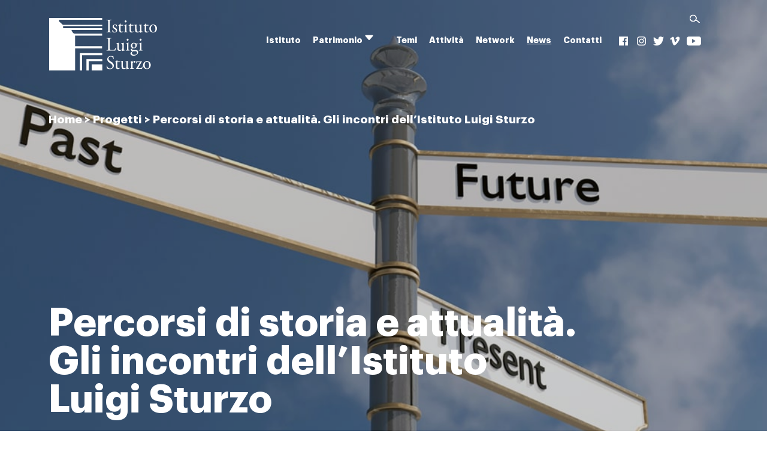

--- FILE ---
content_type: text/html; charset=UTF-8
request_url: https://sturzo.it/blog/progetti/percorsi-di-storia-e-attualita-gli-incontri-dellistituto-luigi-sturzo/
body_size: 15390
content:
<!doctype html>
<html lang="it-IT" >
<head>
	<meta charset="UTF-8" />
	<meta name="viewport" content="width=device-width, initial-scale=1" />
	<meta name='robots' content='index, follow, max-image-preview:large, max-snippet:-1, max-video-preview:-1' />

<!-- Google Tag Manager for WordPress by gtm4wp.com -->
<script data-cfasync="false" data-pagespeed-no-defer type="text/javascript">
	var gtm4wp_datalayer_name = "dataLayer";
	var dataLayer = dataLayer || [];
</script>
<!-- End Google Tag Manager for WordPress by gtm4wp.com -->
	<!-- This site is optimized with the Yoast SEO plugin v19.0 - https://yoast.com/wordpress/plugins/seo/ -->
	<title>Percorsi di storia e attualità. Gli incontri dell’Istituto Luigi Sturzo - Istituto Luigi Sturzo</title>
	<link rel="canonical" href="https://sturzo.it/blog/progetti/percorsi-di-storia-e-attualita-gli-incontri-dellistituto-luigi-sturzo/" />
	<meta property="og:locale" content="it_IT" />
	<meta property="og:type" content="article" />
	<meta property="og:title" content="Percorsi di storia e attualità. Gli incontri dell’Istituto Luigi Sturzo - Istituto Luigi Sturzo" />
	<meta property="og:description" content="L’Istituto Luigi Sturzo, in questa breve serie di incontri, intende fornire un percorso di riflessione" />
	<meta property="og:url" content="https://sturzo.it/blog/progetti/percorsi-di-storia-e-attualita-gli-incontri-dellistituto-luigi-sturzo/" />
	<meta property="og:site_name" content="Istituto Luigi Sturzo" />
	<meta property="article:modified_time" content="2022-06-08T07:59:10+00:00" />
	<meta property="og:image" content="http://sturzo.it/wp-content/uploads/2021/03/percorsi-attualita-500x300-min.jpg" />
	<meta property="og:image:width" content="500" />
	<meta property="og:image:height" content="300" />
	<meta property="og:image:type" content="image/jpeg" />
	<meta name="twitter:card" content="summary_large_image" />
	<meta name="twitter:label1" content="Tempo di lettura stimato" />
	<meta name="twitter:data1" content="2 minuti" />
	<script type="application/ld+json" class="yoast-schema-graph">{"@context":"https://schema.org","@graph":[{"@type":"WebSite","@id":"https://sturzo.it/#website","url":"https://sturzo.it/","name":"Istituto Luigi Sturzo","description":"Istituto Luigi Sturzo","potentialAction":[{"@type":"SearchAction","target":{"@type":"EntryPoint","urlTemplate":"https://sturzo.it/?s={search_term_string}"},"query-input":"required name=search_term_string"}],"inLanguage":"it-IT"},{"@type":"ImageObject","inLanguage":"it-IT","@id":"https://sturzo.it/blog/progetti/percorsi-di-storia-e-attualita-gli-incontri-dellistituto-luigi-sturzo/#primaryimage","url":"https://sturzo.it/wp-content/uploads/2021/03/percorsi-attualita-500x300-min.jpg","contentUrl":"https://sturzo.it/wp-content/uploads/2021/03/percorsi-attualita-500x300-min.jpg","width":500,"height":300,"caption":"percorsi-attualita-500x300-min"},{"@type":"WebPage","@id":"https://sturzo.it/blog/progetti/percorsi-di-storia-e-attualita-gli-incontri-dellistituto-luigi-sturzo/#webpage","url":"https://sturzo.it/blog/progetti/percorsi-di-storia-e-attualita-gli-incontri-dellistituto-luigi-sturzo/","name":"Percorsi di storia e attualità. Gli incontri dell’Istituto Luigi Sturzo - Istituto Luigi Sturzo","isPartOf":{"@id":"https://sturzo.it/#website"},"primaryImageOfPage":{"@id":"https://sturzo.it/blog/progetti/percorsi-di-storia-e-attualita-gli-incontri-dellistituto-luigi-sturzo/#primaryimage"},"datePublished":"2021-03-18T10:08:15+00:00","dateModified":"2022-06-08T07:59:10+00:00","breadcrumb":{"@id":"https://sturzo.it/blog/progetti/percorsi-di-storia-e-attualita-gli-incontri-dellistituto-luigi-sturzo/#breadcrumb"},"inLanguage":"it-IT","potentialAction":[{"@type":"ReadAction","target":["https://sturzo.it/blog/progetti/percorsi-di-storia-e-attualita-gli-incontri-dellistituto-luigi-sturzo/"]}]},{"@type":"BreadcrumbList","@id":"https://sturzo.it/blog/progetti/percorsi-di-storia-e-attualita-gli-incontri-dellistituto-luigi-sturzo/#breadcrumb","itemListElement":[{"@type":"ListItem","position":1,"name":"Home","item":"https://sturzo.it/"},{"@type":"ListItem","position":2,"name":"Progetti","item":"https://sturzo.it/blog/progetti/"},{"@type":"ListItem","position":3,"name":"Percorsi di storia e attualità. Gli incontri dell’Istituto Luigi Sturzo"}]}]}</script>
	<!-- / Yoast SEO plugin. -->


<link rel='dns-prefetch' href='//cdn.jsdelivr.net' />
<link rel='dns-prefetch' href='//maxcdn.bootstrapcdn.com' />
<link rel='dns-prefetch' href='//s.w.org' />
<link rel="alternate" type="application/rss+xml" title="Istituto Luigi Sturzo &raquo; Feed" href="https://sturzo.it/feed/" />
<link rel="alternate" type="application/rss+xml" title="Istituto Luigi Sturzo &raquo; Feed dei commenti" href="https://sturzo.it/comments/feed/" />
<link rel="alternate" type="text/calendar" title="Istituto Luigi Sturzo &raquo; iCal Feed" href="https://sturzo.it/agenda/?ical=1" />
<script>
window._wpemojiSettings = {"baseUrl":"https:\/\/s.w.org\/images\/core\/emoji\/14.0.0\/72x72\/","ext":".png","svgUrl":"https:\/\/s.w.org\/images\/core\/emoji\/14.0.0\/svg\/","svgExt":".svg","source":{"concatemoji":"https:\/\/sturzo.it\/wp-includes\/js\/wp-emoji-release.min.js?ver=6.0.11"}};
/*! This file is auto-generated */
!function(e,a,t){var n,r,o,i=a.createElement("canvas"),p=i.getContext&&i.getContext("2d");function s(e,t){var a=String.fromCharCode,e=(p.clearRect(0,0,i.width,i.height),p.fillText(a.apply(this,e),0,0),i.toDataURL());return p.clearRect(0,0,i.width,i.height),p.fillText(a.apply(this,t),0,0),e===i.toDataURL()}function c(e){var t=a.createElement("script");t.src=e,t.defer=t.type="text/javascript",a.getElementsByTagName("head")[0].appendChild(t)}for(o=Array("flag","emoji"),t.supports={everything:!0,everythingExceptFlag:!0},r=0;r<o.length;r++)t.supports[o[r]]=function(e){if(!p||!p.fillText)return!1;switch(p.textBaseline="top",p.font="600 32px Arial",e){case"flag":return s([127987,65039,8205,9895,65039],[127987,65039,8203,9895,65039])?!1:!s([55356,56826,55356,56819],[55356,56826,8203,55356,56819])&&!s([55356,57332,56128,56423,56128,56418,56128,56421,56128,56430,56128,56423,56128,56447],[55356,57332,8203,56128,56423,8203,56128,56418,8203,56128,56421,8203,56128,56430,8203,56128,56423,8203,56128,56447]);case"emoji":return!s([129777,127995,8205,129778,127999],[129777,127995,8203,129778,127999])}return!1}(o[r]),t.supports.everything=t.supports.everything&&t.supports[o[r]],"flag"!==o[r]&&(t.supports.everythingExceptFlag=t.supports.everythingExceptFlag&&t.supports[o[r]]);t.supports.everythingExceptFlag=t.supports.everythingExceptFlag&&!t.supports.flag,t.DOMReady=!1,t.readyCallback=function(){t.DOMReady=!0},t.supports.everything||(n=function(){t.readyCallback()},a.addEventListener?(a.addEventListener("DOMContentLoaded",n,!1),e.addEventListener("load",n,!1)):(e.attachEvent("onload",n),a.attachEvent("onreadystatechange",function(){"complete"===a.readyState&&t.readyCallback()})),(e=t.source||{}).concatemoji?c(e.concatemoji):e.wpemoji&&e.twemoji&&(c(e.twemoji),c(e.wpemoji)))}(window,document,window._wpemojiSettings);
</script>
<style>
img.wp-smiley,
img.emoji {
	display: inline !important;
	border: none !important;
	box-shadow: none !important;
	height: 1em !important;
	width: 1em !important;
	margin: 0 0.07em !important;
	vertical-align: -0.1em !important;
	background: none !important;
	padding: 0 !important;
}
</style>
	<link rel='stylesheet' id='tribe-events-pro-mini-calendar-block-styles-css'  href='https://sturzo.it/wp-content/plugins/events-calendar-pro/src/resources/css/tribe-events-pro-mini-calendar-block.min.css?ver=5.12.2' media='all' />
<link rel='stylesheet' id='wp-block-library-css'  href='https://sturzo.it/wp-includes/css/dist/block-library/style.min.css?ver=6.0.11' media='all' />
<style id='wp-block-library-theme-inline-css'>
.wp-block-audio figcaption{color:#555;font-size:13px;text-align:center}.is-dark-theme .wp-block-audio figcaption{color:hsla(0,0%,100%,.65)}.wp-block-code{border:1px solid #ccc;border-radius:4px;font-family:Menlo,Consolas,monaco,monospace;padding:.8em 1em}.wp-block-embed figcaption{color:#555;font-size:13px;text-align:center}.is-dark-theme .wp-block-embed figcaption{color:hsla(0,0%,100%,.65)}.blocks-gallery-caption{color:#555;font-size:13px;text-align:center}.is-dark-theme .blocks-gallery-caption{color:hsla(0,0%,100%,.65)}.wp-block-image figcaption{color:#555;font-size:13px;text-align:center}.is-dark-theme .wp-block-image figcaption{color:hsla(0,0%,100%,.65)}.wp-block-pullquote{border-top:4px solid;border-bottom:4px solid;margin-bottom:1.75em;color:currentColor}.wp-block-pullquote__citation,.wp-block-pullquote cite,.wp-block-pullquote footer{color:currentColor;text-transform:uppercase;font-size:.8125em;font-style:normal}.wp-block-quote{border-left:.25em solid;margin:0 0 1.75em;padding-left:1em}.wp-block-quote cite,.wp-block-quote footer{color:currentColor;font-size:.8125em;position:relative;font-style:normal}.wp-block-quote.has-text-align-right{border-left:none;border-right:.25em solid;padding-left:0;padding-right:1em}.wp-block-quote.has-text-align-center{border:none;padding-left:0}.wp-block-quote.is-large,.wp-block-quote.is-style-large,.wp-block-quote.is-style-plain{border:none}.wp-block-search .wp-block-search__label{font-weight:700}:where(.wp-block-group.has-background){padding:1.25em 2.375em}.wp-block-separator.has-css-opacity{opacity:.4}.wp-block-separator{border:none;border-bottom:2px solid;margin-left:auto;margin-right:auto}.wp-block-separator.has-alpha-channel-opacity{opacity:1}.wp-block-separator:not(.is-style-wide):not(.is-style-dots){width:100px}.wp-block-separator.has-background:not(.is-style-dots){border-bottom:none;height:1px}.wp-block-separator.has-background:not(.is-style-wide):not(.is-style-dots){height:2px}.wp-block-table thead{border-bottom:3px solid}.wp-block-table tfoot{border-top:3px solid}.wp-block-table td,.wp-block-table th{padding:.5em;border:1px solid;word-break:normal}.wp-block-table figcaption{color:#555;font-size:13px;text-align:center}.is-dark-theme .wp-block-table figcaption{color:hsla(0,0%,100%,.65)}.wp-block-video figcaption{color:#555;font-size:13px;text-align:center}.is-dark-theme .wp-block-video figcaption{color:hsla(0,0%,100%,.65)}.wp-block-template-part.has-background{padding:1.25em 2.375em;margin-top:0;margin-bottom:0}
</style>
<style id='global-styles-inline-css'>
body{--wp--preset--color--black: #000000;--wp--preset--color--cyan-bluish-gray: #abb8c3;--wp--preset--color--white: #FFFFFF;--wp--preset--color--pale-pink: #f78da7;--wp--preset--color--vivid-red: #cf2e2e;--wp--preset--color--luminous-vivid-orange: #ff6900;--wp--preset--color--luminous-vivid-amber: #fcb900;--wp--preset--color--light-green-cyan: #7bdcb5;--wp--preset--color--vivid-green-cyan: #00d084;--wp--preset--color--pale-cyan-blue: #8ed1fc;--wp--preset--color--vivid-cyan-blue: #0693e3;--wp--preset--color--vivid-purple: #9b51e0;--wp--preset--color--dark-gray: #28303D;--wp--preset--color--gray: #39414D;--wp--preset--color--green: #D1E4DD;--wp--preset--color--blue: #D1DFE4;--wp--preset--color--purple: #D1D1E4;--wp--preset--color--red: #E4D1D1;--wp--preset--color--orange: #E4DAD1;--wp--preset--color--yellow: #EEEADD;--wp--preset--gradient--vivid-cyan-blue-to-vivid-purple: linear-gradient(135deg,rgba(6,147,227,1) 0%,rgb(155,81,224) 100%);--wp--preset--gradient--light-green-cyan-to-vivid-green-cyan: linear-gradient(135deg,rgb(122,220,180) 0%,rgb(0,208,130) 100%);--wp--preset--gradient--luminous-vivid-amber-to-luminous-vivid-orange: linear-gradient(135deg,rgba(252,185,0,1) 0%,rgba(255,105,0,1) 100%);--wp--preset--gradient--luminous-vivid-orange-to-vivid-red: linear-gradient(135deg,rgba(255,105,0,1) 0%,rgb(207,46,46) 100%);--wp--preset--gradient--very-light-gray-to-cyan-bluish-gray: linear-gradient(135deg,rgb(238,238,238) 0%,rgb(169,184,195) 100%);--wp--preset--gradient--cool-to-warm-spectrum: linear-gradient(135deg,rgb(74,234,220) 0%,rgb(151,120,209) 20%,rgb(207,42,186) 40%,rgb(238,44,130) 60%,rgb(251,105,98) 80%,rgb(254,248,76) 100%);--wp--preset--gradient--blush-light-purple: linear-gradient(135deg,rgb(255,206,236) 0%,rgb(152,150,240) 100%);--wp--preset--gradient--blush-bordeaux: linear-gradient(135deg,rgb(254,205,165) 0%,rgb(254,45,45) 50%,rgb(107,0,62) 100%);--wp--preset--gradient--luminous-dusk: linear-gradient(135deg,rgb(255,203,112) 0%,rgb(199,81,192) 50%,rgb(65,88,208) 100%);--wp--preset--gradient--pale-ocean: linear-gradient(135deg,rgb(255,245,203) 0%,rgb(182,227,212) 50%,rgb(51,167,181) 100%);--wp--preset--gradient--electric-grass: linear-gradient(135deg,rgb(202,248,128) 0%,rgb(113,206,126) 100%);--wp--preset--gradient--midnight: linear-gradient(135deg,rgb(2,3,129) 0%,rgb(40,116,252) 100%);--wp--preset--gradient--purple-to-yellow: linear-gradient(160deg, #D1D1E4 0%, #EEEADD 100%);--wp--preset--gradient--yellow-to-purple: linear-gradient(160deg, #EEEADD 0%, #D1D1E4 100%);--wp--preset--gradient--green-to-yellow: linear-gradient(160deg, #D1E4DD 0%, #EEEADD 100%);--wp--preset--gradient--yellow-to-green: linear-gradient(160deg, #EEEADD 0%, #D1E4DD 100%);--wp--preset--gradient--red-to-yellow: linear-gradient(160deg, #E4D1D1 0%, #EEEADD 100%);--wp--preset--gradient--yellow-to-red: linear-gradient(160deg, #EEEADD 0%, #E4D1D1 100%);--wp--preset--gradient--purple-to-red: linear-gradient(160deg, #D1D1E4 0%, #E4D1D1 100%);--wp--preset--gradient--red-to-purple: linear-gradient(160deg, #E4D1D1 0%, #D1D1E4 100%);--wp--preset--duotone--dark-grayscale: url('#wp-duotone-dark-grayscale');--wp--preset--duotone--grayscale: url('#wp-duotone-grayscale');--wp--preset--duotone--purple-yellow: url('#wp-duotone-purple-yellow');--wp--preset--duotone--blue-red: url('#wp-duotone-blue-red');--wp--preset--duotone--midnight: url('#wp-duotone-midnight');--wp--preset--duotone--magenta-yellow: url('#wp-duotone-magenta-yellow');--wp--preset--duotone--purple-green: url('#wp-duotone-purple-green');--wp--preset--duotone--blue-orange: url('#wp-duotone-blue-orange');--wp--preset--font-size--small: 18px;--wp--preset--font-size--medium: 20px;--wp--preset--font-size--large: 24px;--wp--preset--font-size--x-large: 42px;--wp--preset--font-size--extra-small: 16px;--wp--preset--font-size--normal: 20px;--wp--preset--font-size--extra-large: 40px;--wp--preset--font-size--huge: 96px;--wp--preset--font-size--gigantic: 144px;}.has-black-color{color: var(--wp--preset--color--black) !important;}.has-cyan-bluish-gray-color{color: var(--wp--preset--color--cyan-bluish-gray) !important;}.has-white-color{color: var(--wp--preset--color--white) !important;}.has-pale-pink-color{color: var(--wp--preset--color--pale-pink) !important;}.has-vivid-red-color{color: var(--wp--preset--color--vivid-red) !important;}.has-luminous-vivid-orange-color{color: var(--wp--preset--color--luminous-vivid-orange) !important;}.has-luminous-vivid-amber-color{color: var(--wp--preset--color--luminous-vivid-amber) !important;}.has-light-green-cyan-color{color: var(--wp--preset--color--light-green-cyan) !important;}.has-vivid-green-cyan-color{color: var(--wp--preset--color--vivid-green-cyan) !important;}.has-pale-cyan-blue-color{color: var(--wp--preset--color--pale-cyan-blue) !important;}.has-vivid-cyan-blue-color{color: var(--wp--preset--color--vivid-cyan-blue) !important;}.has-vivid-purple-color{color: var(--wp--preset--color--vivid-purple) !important;}.has-black-background-color{background-color: var(--wp--preset--color--black) !important;}.has-cyan-bluish-gray-background-color{background-color: var(--wp--preset--color--cyan-bluish-gray) !important;}.has-white-background-color{background-color: var(--wp--preset--color--white) !important;}.has-pale-pink-background-color{background-color: var(--wp--preset--color--pale-pink) !important;}.has-vivid-red-background-color{background-color: var(--wp--preset--color--vivid-red) !important;}.has-luminous-vivid-orange-background-color{background-color: var(--wp--preset--color--luminous-vivid-orange) !important;}.has-luminous-vivid-amber-background-color{background-color: var(--wp--preset--color--luminous-vivid-amber) !important;}.has-light-green-cyan-background-color{background-color: var(--wp--preset--color--light-green-cyan) !important;}.has-vivid-green-cyan-background-color{background-color: var(--wp--preset--color--vivid-green-cyan) !important;}.has-pale-cyan-blue-background-color{background-color: var(--wp--preset--color--pale-cyan-blue) !important;}.has-vivid-cyan-blue-background-color{background-color: var(--wp--preset--color--vivid-cyan-blue) !important;}.has-vivid-purple-background-color{background-color: var(--wp--preset--color--vivid-purple) !important;}.has-black-border-color{border-color: var(--wp--preset--color--black) !important;}.has-cyan-bluish-gray-border-color{border-color: var(--wp--preset--color--cyan-bluish-gray) !important;}.has-white-border-color{border-color: var(--wp--preset--color--white) !important;}.has-pale-pink-border-color{border-color: var(--wp--preset--color--pale-pink) !important;}.has-vivid-red-border-color{border-color: var(--wp--preset--color--vivid-red) !important;}.has-luminous-vivid-orange-border-color{border-color: var(--wp--preset--color--luminous-vivid-orange) !important;}.has-luminous-vivid-amber-border-color{border-color: var(--wp--preset--color--luminous-vivid-amber) !important;}.has-light-green-cyan-border-color{border-color: var(--wp--preset--color--light-green-cyan) !important;}.has-vivid-green-cyan-border-color{border-color: var(--wp--preset--color--vivid-green-cyan) !important;}.has-pale-cyan-blue-border-color{border-color: var(--wp--preset--color--pale-cyan-blue) !important;}.has-vivid-cyan-blue-border-color{border-color: var(--wp--preset--color--vivid-cyan-blue) !important;}.has-vivid-purple-border-color{border-color: var(--wp--preset--color--vivid-purple) !important;}.has-vivid-cyan-blue-to-vivid-purple-gradient-background{background: var(--wp--preset--gradient--vivid-cyan-blue-to-vivid-purple) !important;}.has-light-green-cyan-to-vivid-green-cyan-gradient-background{background: var(--wp--preset--gradient--light-green-cyan-to-vivid-green-cyan) !important;}.has-luminous-vivid-amber-to-luminous-vivid-orange-gradient-background{background: var(--wp--preset--gradient--luminous-vivid-amber-to-luminous-vivid-orange) !important;}.has-luminous-vivid-orange-to-vivid-red-gradient-background{background: var(--wp--preset--gradient--luminous-vivid-orange-to-vivid-red) !important;}.has-very-light-gray-to-cyan-bluish-gray-gradient-background{background: var(--wp--preset--gradient--very-light-gray-to-cyan-bluish-gray) !important;}.has-cool-to-warm-spectrum-gradient-background{background: var(--wp--preset--gradient--cool-to-warm-spectrum) !important;}.has-blush-light-purple-gradient-background{background: var(--wp--preset--gradient--blush-light-purple) !important;}.has-blush-bordeaux-gradient-background{background: var(--wp--preset--gradient--blush-bordeaux) !important;}.has-luminous-dusk-gradient-background{background: var(--wp--preset--gradient--luminous-dusk) !important;}.has-pale-ocean-gradient-background{background: var(--wp--preset--gradient--pale-ocean) !important;}.has-electric-grass-gradient-background{background: var(--wp--preset--gradient--electric-grass) !important;}.has-midnight-gradient-background{background: var(--wp--preset--gradient--midnight) !important;}.has-small-font-size{font-size: var(--wp--preset--font-size--small) !important;}.has-medium-font-size{font-size: var(--wp--preset--font-size--medium) !important;}.has-large-font-size{font-size: var(--wp--preset--font-size--large) !important;}.has-x-large-font-size{font-size: var(--wp--preset--font-size--x-large) !important;}
</style>
<link rel='stylesheet' id='bootstrap-style-css'  href='https://cdn.jsdelivr.net/npm/bootstrap@5.1.3/dist/css/bootstrap.min.css?ver=1.5' media='all' />
<link rel='stylesheet' id='fontawesome-icon-css'  href='https://maxcdn.bootstrapcdn.com/font-awesome/4.2.0/css/font-awesome.min.css?ver=1.5' media='all' />
<link rel='stylesheet' id='twenty-twenty-one-style-css'  href='https://sturzo.it/wp-content/themes/fondazione-sturzo/style.css?ver=1.5' media='all' />
<link rel='stylesheet' id='twenty-twenty-one-print-style-css'  href='https://sturzo.it/wp-content/themes/fondazione-sturzo/assets/css/print.css?ver=1.5' media='print' />
<link rel='stylesheet' id='fsturzo-global-custom-css-css'  href='https://sturzo.it/wp-content/themes/fondazione-sturzo/assets/css/style-sito.css?ver=1.5' media='all' />
<link rel='stylesheet' id='fsturzo-global-custom-responsive-css-css'  href='https://sturzo.it/wp-content/themes/fondazione-sturzo/assets/css/style-sito-responsive.css?ver=1.5' media='all' />
<link rel='stylesheet' id='dflip-icons-style-css'  href='https://sturzo.it/wp-content/plugins/3d-flipbook-dflip-lite/assets/css/themify-icons.min.css?ver=1.7.31' media='all' />
<link rel='stylesheet' id='dflip-style-css'  href='https://sturzo.it/wp-content/plugins/3d-flipbook-dflip-lite/assets/css/dflip.min.css?ver=1.7.31' media='all' />
<link rel='stylesheet' id='slb_core-css'  href='https://sturzo.it/wp-content/plugins/simple-lightbox/client/css/app.css?ver=2.8.1' media='all' />
<link rel='stylesheet' id='sib-front-css-css'  href='https://sturzo.it/wp-content/plugins/mailin/css/mailin-front.css?ver=6.0.11' media='all' />
<script src='https://sturzo.it/wp-includes/js/jquery/jquery.min.js?ver=3.6.0' id='jquery-core-js'></script>
<script src='https://sturzo.it/wp-includes/js/jquery/jquery-migrate.min.js?ver=3.3.2' id='jquery-migrate-js'></script>
<script src='https://sturzo.it/wp-content/plugins/wp-image-zoooom/assets/js/jquery.image_zoom.min.js?ver=1.50' id='image_zoooom-js'></script>
<script id='image_zoooom-init-js-extra'>
var IZ = {"with_woocommerce":"0","exchange_thumbnails":"1","woo_categories":"0","enable_mobile":"","options":{"lensShape":"square","lensSize":200,"lensBorderSize":1,"lensBorderColour":"#ffffff","borderRadius":0,"cursor":"zoom-in","zoomWindowWidth":400,"zoomWindowHeight":360,"zoomWindowOffsetx":10,"borderSize":1,"borderColour":"#888888","zoomWindowShadow":4,"lensFadeIn":0.5,"lensFadeOut":0.5,"zoomWindowFadeIn":0.5,"zoomWindowFadeOut":0.5,"easingAmount":12,"tint":"true","tintColour":"#ffffff","tintOpacity":0.1},"woo_slider":"0"};
</script>
<script src='https://sturzo.it/wp-content/plugins/wp-image-zoooom/assets/js/image_zoom-init.js?ver=1.50' id='image_zoooom-init-js'></script>
<script id='sib-front-js-js-extra'>
var sibErrMsg = {"invalidMail":"Please fill out valid email address","requiredField":"Please fill out required fields","invalidDateFormat":"Please fill out valid date format","invalidSMSFormat":"Please fill out valid phone number"};
var ajax_sib_front_object = {"ajax_url":"https:\/\/sturzo.it\/wp-admin\/admin-ajax.php","ajax_nonce":"3cf8bfafd9","flag_url":"https:\/\/sturzo.it\/wp-content\/plugins\/mailin\/img\/flags\/"};
</script>
<script src='https://sturzo.it/wp-content/plugins/mailin/js/mailin-front.js?ver=1654161395' id='sib-front-js-js'></script>
<link rel="https://api.w.org/" href="https://sturzo.it/wp-json/" /><link rel="alternate" type="application/json" href="https://sturzo.it/wp-json/wp/v2/progetti/220" /><link rel="EditURI" type="application/rsd+xml" title="RSD" href="https://sturzo.it/xmlrpc.php?rsd" />
<link rel="wlwmanifest" type="application/wlwmanifest+xml" href="https://sturzo.it/wp-includes/wlwmanifest.xml" /> 
<meta name="generator" content="WordPress 6.0.11" />
<link rel='shortlink' href='https://sturzo.it/?p=220' />
<link rel="alternate" type="application/json+oembed" href="https://sturzo.it/wp-json/oembed/1.0/embed?url=https%3A%2F%2Fsturzo.it%2Fblog%2Fprogetti%2Fpercorsi-di-storia-e-attualita-gli-incontri-dellistituto-luigi-sturzo%2F" />
<link rel="alternate" type="text/xml+oembed" href="https://sturzo.it/wp-json/oembed/1.0/embed?url=https%3A%2F%2Fsturzo.it%2Fblog%2Fprogetti%2Fpercorsi-di-storia-e-attualita-gli-incontri-dellistituto-luigi-sturzo%2F&#038;format=xml" />
<meta name="tec-api-version" content="v1"><meta name="tec-api-origin" content="https://sturzo.it"><link rel="alternate" href="https://sturzo.it/wp-json/tribe/events/v1/" />
<!-- Google Tag Manager for WordPress by gtm4wp.com -->
<!-- GTM Container placement set to automatic -->
<script data-cfasync="false" data-pagespeed-no-defer type="text/javascript">
	var dataLayer_content = {"pagePostType":"progetti","pagePostType2":"single-progetti","pagePostAuthor":"eleonorazecca"};
	dataLayer.push( dataLayer_content );
</script>
<script data-cfasync="false">
(function(w,d,s,l,i){w[l]=w[l]||[];w[l].push({'gtm.start':
new Date().getTime(),event:'gtm.js'});var f=d.getElementsByTagName(s)[0],
j=d.createElement(s),dl=l!='dataLayer'?'&l='+l:'';j.async=true;j.src=
'//www.googletagmanager.com/gtm.'+'js?id='+i+dl;f.parentNode.insertBefore(j,f);
})(window,document,'script','dataLayer','GTM-MFLV8F8');
</script>
<!-- End Google Tag Manager -->
<!-- End Google Tag Manager for WordPress by gtm4wp.com --><script data-cfasync="false"> var dFlipLocation = "https://sturzo.it/wp-content/plugins/3d-flipbook-dflip-lite/assets/"; var dFlipWPGlobal = {"text":{"toggleSound":"Turn on\/off Sound","toggleThumbnails":"Toggle Thumbnails","toggleOutline":"Toggle Outline\/Bookmark","previousPage":"Previous Page","nextPage":"Next Page","toggleFullscreen":"Toggle Fullscreen","zoomIn":"Zoom In","zoomOut":"Zoom Out","toggleHelp":"Toggle Help","singlePageMode":"Single Page Mode","doublePageMode":"Double Page Mode","downloadPDFFile":"Download PDF File","gotoFirstPage":"Goto First Page","gotoLastPage":"Goto Last Page","share":"Share","mailSubject":"I wanted you to see this FlipBook","mailBody":"Check out this site {{url}}","loading":"DearFlip: Loading "},"moreControls":"download,pageMode,startPage,endPage,sound","hideControls":"","scrollWheel":"true","backgroundColor":"#777","backgroundImage":"","height":"auto","paddingLeft":"20","paddingRight":"20","controlsPosition":"bottom","duration":800,"soundEnable":"true","enableDownload":"true","enableAnnotation":"false","enableAnalytics":"false","webgl":"true","hard":"none","maxTextureSize":"1600","rangeChunkSize":"524288","zoomRatio":1.5,"stiffness":3,"pageMode":"0","singlePageMode":"0","pageSize":"0","autoPlay":"false","autoPlayDuration":5000,"autoPlayStart":"false","linkTarget":"2","sharePrefix":"dearflip-"};</script><style>img.zoooom,.zoooom img{padding:0!important;}</style><link rel="icon" href="https://sturzo.it/wp-content/uploads/2022/04/cropped-sturzo_favicon-32x32.png" sizes="32x32" />
<link rel="icon" href="https://sturzo.it/wp-content/uploads/2022/04/cropped-sturzo_favicon-192x192.png" sizes="192x192" />
<link rel="apple-touch-icon" href="https://sturzo.it/wp-content/uploads/2022/04/cropped-sturzo_favicon-180x180.png" />
<meta name="msapplication-TileImage" content="https://sturzo.it/wp-content/uploads/2022/04/cropped-sturzo_favicon-270x270.png" />
</head>

<body class="progetti-template-default single single-progetti postid-220 wp-custom-logo wp-embed-responsive tribe-no-js is-light-theme no-js singular has-main-navigation no-widgets">
<svg xmlns="http://www.w3.org/2000/svg" viewBox="0 0 0 0" width="0" height="0" focusable="false" role="none" style="visibility: hidden; position: absolute; left: -9999px; overflow: hidden;" ><defs><filter id="wp-duotone-dark-grayscale"><feColorMatrix color-interpolation-filters="sRGB" type="matrix" values=" .299 .587 .114 0 0 .299 .587 .114 0 0 .299 .587 .114 0 0 .299 .587 .114 0 0 " /><feComponentTransfer color-interpolation-filters="sRGB" ><feFuncR type="table" tableValues="0 0.49803921568627" /><feFuncG type="table" tableValues="0 0.49803921568627" /><feFuncB type="table" tableValues="0 0.49803921568627" /><feFuncA type="table" tableValues="1 1" /></feComponentTransfer><feComposite in2="SourceGraphic" operator="in" /></filter></defs></svg><svg xmlns="http://www.w3.org/2000/svg" viewBox="0 0 0 0" width="0" height="0" focusable="false" role="none" style="visibility: hidden; position: absolute; left: -9999px; overflow: hidden;" ><defs><filter id="wp-duotone-grayscale"><feColorMatrix color-interpolation-filters="sRGB" type="matrix" values=" .299 .587 .114 0 0 .299 .587 .114 0 0 .299 .587 .114 0 0 .299 .587 .114 0 0 " /><feComponentTransfer color-interpolation-filters="sRGB" ><feFuncR type="table" tableValues="0 1" /><feFuncG type="table" tableValues="0 1" /><feFuncB type="table" tableValues="0 1" /><feFuncA type="table" tableValues="1 1" /></feComponentTransfer><feComposite in2="SourceGraphic" operator="in" /></filter></defs></svg><svg xmlns="http://www.w3.org/2000/svg" viewBox="0 0 0 0" width="0" height="0" focusable="false" role="none" style="visibility: hidden; position: absolute; left: -9999px; overflow: hidden;" ><defs><filter id="wp-duotone-purple-yellow"><feColorMatrix color-interpolation-filters="sRGB" type="matrix" values=" .299 .587 .114 0 0 .299 .587 .114 0 0 .299 .587 .114 0 0 .299 .587 .114 0 0 " /><feComponentTransfer color-interpolation-filters="sRGB" ><feFuncR type="table" tableValues="0.54901960784314 0.98823529411765" /><feFuncG type="table" tableValues="0 1" /><feFuncB type="table" tableValues="0.71764705882353 0.25490196078431" /><feFuncA type="table" tableValues="1 1" /></feComponentTransfer><feComposite in2="SourceGraphic" operator="in" /></filter></defs></svg><svg xmlns="http://www.w3.org/2000/svg" viewBox="0 0 0 0" width="0" height="0" focusable="false" role="none" style="visibility: hidden; position: absolute; left: -9999px; overflow: hidden;" ><defs><filter id="wp-duotone-blue-red"><feColorMatrix color-interpolation-filters="sRGB" type="matrix" values=" .299 .587 .114 0 0 .299 .587 .114 0 0 .299 .587 .114 0 0 .299 .587 .114 0 0 " /><feComponentTransfer color-interpolation-filters="sRGB" ><feFuncR type="table" tableValues="0 1" /><feFuncG type="table" tableValues="0 0.27843137254902" /><feFuncB type="table" tableValues="0.5921568627451 0.27843137254902" /><feFuncA type="table" tableValues="1 1" /></feComponentTransfer><feComposite in2="SourceGraphic" operator="in" /></filter></defs></svg><svg xmlns="http://www.w3.org/2000/svg" viewBox="0 0 0 0" width="0" height="0" focusable="false" role="none" style="visibility: hidden; position: absolute; left: -9999px; overflow: hidden;" ><defs><filter id="wp-duotone-midnight"><feColorMatrix color-interpolation-filters="sRGB" type="matrix" values=" .299 .587 .114 0 0 .299 .587 .114 0 0 .299 .587 .114 0 0 .299 .587 .114 0 0 " /><feComponentTransfer color-interpolation-filters="sRGB" ><feFuncR type="table" tableValues="0 0" /><feFuncG type="table" tableValues="0 0.64705882352941" /><feFuncB type="table" tableValues="0 1" /><feFuncA type="table" tableValues="1 1" /></feComponentTransfer><feComposite in2="SourceGraphic" operator="in" /></filter></defs></svg><svg xmlns="http://www.w3.org/2000/svg" viewBox="0 0 0 0" width="0" height="0" focusable="false" role="none" style="visibility: hidden; position: absolute; left: -9999px; overflow: hidden;" ><defs><filter id="wp-duotone-magenta-yellow"><feColorMatrix color-interpolation-filters="sRGB" type="matrix" values=" .299 .587 .114 0 0 .299 .587 .114 0 0 .299 .587 .114 0 0 .299 .587 .114 0 0 " /><feComponentTransfer color-interpolation-filters="sRGB" ><feFuncR type="table" tableValues="0.78039215686275 1" /><feFuncG type="table" tableValues="0 0.94901960784314" /><feFuncB type="table" tableValues="0.35294117647059 0.47058823529412" /><feFuncA type="table" tableValues="1 1" /></feComponentTransfer><feComposite in2="SourceGraphic" operator="in" /></filter></defs></svg><svg xmlns="http://www.w3.org/2000/svg" viewBox="0 0 0 0" width="0" height="0" focusable="false" role="none" style="visibility: hidden; position: absolute; left: -9999px; overflow: hidden;" ><defs><filter id="wp-duotone-purple-green"><feColorMatrix color-interpolation-filters="sRGB" type="matrix" values=" .299 .587 .114 0 0 .299 .587 .114 0 0 .299 .587 .114 0 0 .299 .587 .114 0 0 " /><feComponentTransfer color-interpolation-filters="sRGB" ><feFuncR type="table" tableValues="0.65098039215686 0.40392156862745" /><feFuncG type="table" tableValues="0 1" /><feFuncB type="table" tableValues="0.44705882352941 0.4" /><feFuncA type="table" tableValues="1 1" /></feComponentTransfer><feComposite in2="SourceGraphic" operator="in" /></filter></defs></svg><svg xmlns="http://www.w3.org/2000/svg" viewBox="0 0 0 0" width="0" height="0" focusable="false" role="none" style="visibility: hidden; position: absolute; left: -9999px; overflow: hidden;" ><defs><filter id="wp-duotone-blue-orange"><feColorMatrix color-interpolation-filters="sRGB" type="matrix" values=" .299 .587 .114 0 0 .299 .587 .114 0 0 .299 .587 .114 0 0 .299 .587 .114 0 0 " /><feComponentTransfer color-interpolation-filters="sRGB" ><feFuncR type="table" tableValues="0.098039215686275 1" /><feFuncG type="table" tableValues="0 0.66274509803922" /><feFuncB type="table" tableValues="0.84705882352941 0.41960784313725" /><feFuncA type="table" tableValues="1 1" /></feComponentTransfer><feComposite in2="SourceGraphic" operator="in" /></filter></defs></svg>
<!-- GTM Container placement set to automatic -->
<!-- Google Tag Manager (noscript) -->
<noscript><iframe src="https://www.googletagmanager.com/ns.html?id=GTM-MFLV8F8"
height="0" width="0" style="display:none;visibility:hidden" aria-hidden="true"></iframe></noscript>
<!-- End Google Tag Manager (noscript) --><div id="page" class="site">
	
	
<header id="masthead" class="site-header has-logo has-menu">
    <div class="container">

        <div class="row">
            <div class="col-12 col-head">

            <div class="col-4 col-sx">
                

<div class="site-branding">

			<div class="site-logo"><a href="/"><a href="https://sturzo.it/" class="custom-logo-link" rel="home"><img src="https://sturzo.it/wp-content/uploads/2022/04/sturzo_logo_w_ok.svg" class="custom-logo" alt="Istituto Luigi Sturzo" /></a></a></div>
	
						<p class="screen-reader-text"><a href="https://sturzo.it/">Istituto Luigi Sturzo</a></p>
			
	</div><!-- .site-branding -->
            </div>
             <div class="col-8 col-dx">

                <div class="col-head-first">
                    <div id="hFormSearch" class="w-100 float-left text-right"><form role="search"  method="get" class="search-form" action="https://sturzo.it/">
    <input type="text" id="1768368983" class="search-field" value="" name="s" placeholder="Cerca"/>
    <input type="submit" class="search-submit" value="Cerca" />
</form>
</div>
                   <!-- 
 <div class="links-language w-25 float-left">
                        <a href="/">Italiano</a> /<a href="/en/">Inglese</a>
                    </div>
 -->
                </div>

                 
	<nav id="site-navigation" class="primary-navigation" aria-label="Menu principale">
		<div class="menu-button-container">
			<button id="primary-mobile-menu" class="button" aria-controls="primary-menu-list" aria-expanded="false">
				<span class="dropdown-icon open">Menu					<svg class="svg-icon" width="24" height="24" aria-hidden="true" role="img" focusable="false" viewBox="0 0 24 24" fill="none" xmlns="http://www.w3.org/2000/svg"><path fill-rule="evenodd" clip-rule="evenodd" d="M4.5 6H19.5V7.5H4.5V6ZM4.5 12H19.5V13.5H4.5V12ZM19.5 18H4.5V19.5H19.5V18Z" fill="currentColor"/></svg>				</span>
				<span class="dropdown-icon close">Chiudi					<svg class="svg-icon" width="24" height="24" aria-hidden="true" role="img" focusable="false" viewBox="0 0 24 24" fill="none" xmlns="http://www.w3.org/2000/svg"><path fill-rule="evenodd" clip-rule="evenodd" d="M12 10.9394L5.53033 4.46973L4.46967 5.53039L10.9393 12.0001L4.46967 18.4697L5.53033 19.5304L12 13.0607L18.4697 19.5304L19.5303 18.4697L13.0607 12.0001L19.5303 5.53039L18.4697 4.46973L12 10.9394Z" fill="currentColor"/></svg>				</span>
			</button><!-- #primary-mobile-menu -->
		</div><!-- .menu-button-container -->
		<div class="primary-menu-container"><ul id="primary-menu-list" class="menu-wrapper"><li id="menu-item-1607" class="menu-item menu-item-type-post_type menu-item-object-page menu-item-1607"><a href="https://sturzo.it/istituto/">Istituto</a></li>
<li id="menu-item-2416" class="menu-item menu-item-type-custom menu-item-object-custom menu-item-has-children menu-item-2416"><a href="#">Patrimonio</a><button class="sub-menu-toggle" aria-expanded="false" onClick="twentytwentyoneExpandSubMenu(this)"><span class="icon-plus"><svg class="svg-icon" width="18" height="18" aria-hidden="true" role="img" focusable="false" style="color: white" xmlns="http://www.w3.org/2000/svg" width="16" height="16" fill="currentColor" class="bi bi-caret-down-fill" viewBox="0 0 16 16"> <path d="M7.247 11.14 2.451 5.658C1.885 5.013 2.345 4 3.204 4h9.592a1 1 0 0 1 .753 1.659l-4.796 5.48a1 1 0 0 1-1.506 0z" fill="white"></path> </svg></span><span class="icon-minus"><svg class="svg-icon" width="18" height="18" aria-hidden="true" role="img" focusable="false" style="color: white" xmlns="http://www.w3.org/2000/svg" width="16" height="16" fill="currentColor" class="bi bi-caret-down-fill" viewBox="0 0 16 16"> <path d="M7.247 11.14 2.451 5.658C1.885 5.013 2.345 4 3.204 4h9.592a1 1 0 0 1 .753 1.659l-4.796 5.48a1 1 0 0 1-1.506 0z" fill="white"></path> </svg></span><span class="screen-reader-text">Apri menu</span></button>
<ul class="sub-menu">
	<li id="menu-item-1761" class="menu-item menu-item-type-post_type menu-item-object-page menu-item-1761"><a href="https://sturzo.it/archivio/">Archivio Storico</a></li>
	<li id="menu-item-2417" class="menu-item menu-item-type-post_type menu-item-object-page menu-item-2417"><a href="https://sturzo.it/archivio-andreotti/">Archivio Giulio Andreotti</a></li>
	<li id="menu-item-2418" class="menu-item menu-item-type-post_type menu-item-object-page menu-item-2418"><a href="https://sturzo.it/biblioteca/">Biblioteca</a></li>
	<li id="menu-item-3753" class="menu-item menu-item-type-post_type menu-item-object-page menu-item-3753"><a href="https://sturzo.it/digital-sturzo/">Digital Sturzo</a></li>
</ul>
</li>
<li id="menu-item-30" class="menu-item menu-item-type-post_type menu-item-object-page menu-item-30"><a href="https://sturzo.it/temi/">Temi</a></li>
<li id="menu-item-29" class="menu-item menu-item-type-post_type menu-item-object-page menu-item-29"><a href="https://sturzo.it/attivita/">Attività</a></li>
<li id="menu-item-28" class="menu-item menu-item-type-post_type menu-item-object-page menu-item-28"><a href="https://sturzo.it/istituto/networks-e-collaborazioni/">Network</a></li>
<li id="menu-item-27" class="menu-item menu-item-type-post_type menu-item-object-page current_page_parent menu-item-27"><a href="https://sturzo.it/news/">News</a></li>
<li id="menu-item-2970" class="menu-item menu-item-type-post_type menu-item-object-page menu-item-2970"><a href="https://sturzo.it/contatti/">Contatti</a></li>
<li id="menu-item-44" class="ico-menu-social ico-facebook menu-item menu-item-type-custom menu-item-object-custom menu-item-44"><a href="#">facebook</a></li>
<li id="menu-item-45" class="ico-menu-social ico-instagram menu-item menu-item-type-custom menu-item-object-custom menu-item-45"><a href="#">Instagram</a></li>
<li id="menu-item-46" class="ico-menu-social ico-twitter menu-item menu-item-type-custom menu-item-object-custom menu-item-46"><a href="#">twitter</a></li>
<li id="menu-item-697" class="ico-menu-social ico-vimeo menu-item menu-item-type-custom menu-item-object-custom menu-item-697"><a href="https://vimeo.com/sturzo">vimeo</a></li>
<li id="menu-item-47" class="ico-menu-social ico-youtube menu-item menu-item-type-custom menu-item-object-custom menu-item-47"><a href="#">youtube</a></li>
</ul></div>		<div class="seconday-menu-container"><ul id="seconday-menu-list" class="menu-wrapper"><li id="menu-item-34" class="ico-menu-2 ico-facebook menu-item menu-item-type-custom menu-item-object-custom menu-item-34"><a target="_blank" rel="noopener" href="https://www.facebook.com/istitutoluigisturzo/">f</a></li>
<li id="menu-item-35" class="ico-menu-2 ico-instagram menu-item menu-item-type-custom menu-item-object-custom menu-item-35"><a target="_blank" rel="noopener" href="https://www.instagram.com/istitutoluigisturzo/">Ig</a></li>
<li id="menu-item-36" class="ico-menu-2 ico-twitter menu-item menu-item-type-custom menu-item-object-custom menu-item-36"><a target="_blank" rel="noopener" href="https://twitter.com/istitutosturzo">t</a></li>
<li id="menu-item-639" class="ico-menu-2 ico-vimeo menu-item menu-item-type-custom menu-item-object-custom menu-item-639"><a target="_blank" rel="noopener" href="https://vimeo.com/sturzo">v</a></li>
<li id="menu-item-37" class="ico-menu-2 ico-youtube menu-item menu-item-type-custom menu-item-object-custom menu-item-37"><a target="_blank" rel="noopener" href="https://www.youtube.com/channel/UCNbYfj-dD9M_28zDX5ZECGQ">yt</a></li>
</ul></div>	</nav><!-- #site-navigation -->

             </div>

            </div>

        </div>
    </div>
</header><!-- #masthead -->

	<section class="container-tematiche-title" style="background-image:url(https://sturzo.it/wp-content/uploads/2021/03/percorsi-attualita-1200x630-min.jpg);">
  <div class="section-image-overlay"></div>
  <div class="container px-3">
      <p id="breadcrumbs"><span><span><a href="https://sturzo.it/">Home</a> &gt; <span><a href="https://sturzo.it/blog/progetti/">Progetti</a> &gt; <span class="breadcrumb_last" aria-current="page">Percorsi di storia e attualità. Gli incontri dell’Istituto Luigi Sturzo</span></span></span></span></p>      <div class="block-head-title">
      <h1 class="display-5 fw-bold lh-1 mb-3 title-bottom">Percorsi di storia e attualità. Gli incontri dell’Istituto Luigi Sturzo</h1>
      </div>
  </div>
</section>

	<div id="content" class="site-content">
		<div id="primary" class="content-area">
			<main id="main" class="site-main">

<article id="post-220" class="container-attivita-gutenberg post-220 progetti type-progetti status-publish has-post-thumbnail hentry tematiche-storia-e-culture-del-novecento attivita-pubblicazioni attivita-ricerca entry">

	<div class="container py-2 px-4">
	  <div class="row align-items-center justify-content-center">
	    <div class="col-12 col-lg-12 content-gutenberg">
	      
<p>L’Istituto nel 2021 ha realizzato un programma iniziative seminariali con l’obiettivo di riflettere sui<br>alcuni dei momenti più significativi della ricostruzione storica dell’Italia con uno sguardo<br>all’attualità della vita sociale, politica, economica e religiosa del Paese, nella convinzione che<br>ricollegare i fili della memoria alle problematiche attuali possa stimolare la comprensione della<br>storia e dei problemi contemporanei.<br>Ruolo guida rispetto alle tematiche storiche affrontate è stato assegnato ad una serie di volumi,<br>opere di illustri studiosi. Dalle vicende della sinistra italiana con le sue fratture e possibilità, alla<br>storia della Coltivatori diretti, organizzazione popolare tesa a valorizzare il lavoro agricolo<br>conducendolo verso la modernità fino al tentativo di recuperare il significato delle parole per un<br>viaggio genuino e costruttivo al fine di comprendere la ricchezza dell’essere umano.<br>Gli incontri, realizzati in forma di dialogo fra l’autore e un discussant facendo emergere la<br>complessità dei temi trattati, hanno offerto al pubblico un momento di riflessione quanto mai utile<br>e necessario.</p>



<p>Di seguito il programma:</p>



<ul><li><strong>23 marzo, ore 17,</strong>&nbsp;P. Pombeni,&nbsp;<a href="http://sturzo.it/wp-content/uploads/2022/05/1°-incontro-sinistre-21073.pdf"><em>Sinistre. Un secolo di divisioni</em></a>, Nicola Antonetti dialoga con l’autore.&nbsp;&nbsp;<strong><a href="https://www.youtube.com/watch?v=UciXWb9Pkl4&amp;t=3s">Vedi il video</a></strong></li></ul>



<ul><li><strong>30 marzo, ore 17</strong>, E. Bernardi,&nbsp;<a href="http://sturzo.it/wp-content/uploads/2022/05/2°-incontro-Coldiretti-def1182.pdf"><em>La coldiretti e la storia d’Italia. Rappresentanza e partecipazione dal dopoguerra agli anni ottanta</em></a>, Marco Follini dialoga con l’autore.&nbsp;<strong><a href="https://www.youtube.com/watch?v=ImJmt5uZuco">Vedi il video</a></strong></li></ul>



<ul><li><strong>13 aprile, ore 17&nbsp;</strong>F. Benigno e E. Igor Mineo&nbsp;<a href="http://sturzo.it/wp-content/uploads/2022/05/3°-locandina-Italia-come-storia1484-scaled.jpeg" data-slb-active="1" data-slb-asset="16608332" data-slb-internal="0" data-slb-group="220"><em>L’Italia come storia. primato, decadenza, eccezione</em></a>, Giovanni Bernardini dialoga con gli autori.&nbsp;&nbsp;<a href="https://www.youtube.com/watch?v=7IjQRghdFuo&amp;t=3s"><strong>Vedi il video</strong></a></li></ul>



<ul><li><strong>20 aprile ore 17</strong>: Mons. N. Galantino,&nbsp;<a href="http://sturzo.it/wp-content/uploads/2022/05/4°-incontro-nel-cuore-della-vita.jpeg" data-slb-active="1" data-slb-asset="1212962276" data-slb-internal="0" data-slb-group="220"><em>Nel cuore della vita. Idee per prendersi cura del mondo</em></a>, Agostino Giovagnoli dialoga con l’autore.&nbsp;<a href="https://www.youtube.com/watch?v=6S_tXb2z8lc"><strong>Vedi il video</strong></a></li></ul>



<ul><li><strong>11 Giugno ore 18</strong>: A. Riccardi&nbsp;<em>La Chiesa brucia.&nbsp;</em><em>Crisi e futuro del cristianesimo&nbsp;</em>Discussant: prof. Nicola Antonetti e prof. Agostino Giovagnoli.&nbsp;<a href="https://www.youtube.com/watch?v=2LqLYXhH1oc"><strong>Vedi il video&nbsp;</strong></a></li></ul>



<ul><li><strong>21 Giugno ore 18:&nbsp;</strong>A. Sangiovanni&nbsp;<em>Specchi infiniti.&nbsp;</em><em>Storia dei media in Italia dal dopoguerra ad oggi&nbsp;</em>Discussant: prof.ssa Enrica Asquer</li></ul>



<ul><li><strong>30 Giugno ore 18:&nbsp;</strong>S. Pons&nbsp;<em>I comunisti italiani e gli altri&nbsp;</em>Discussant: prof. Antonio Varsori&nbsp;dialoga con l’autore&nbsp;<a href="https://www.youtube.com/watch?v=PPCQg_cvBZM&amp;t=859s" target="_blank" rel="noreferrer noopener"><strong>Video</strong></a></li></ul>
	    </div>
	  </div>
	</div>	
	
</article><!-- #post-220 -->
			</main><!-- #main -->
		</div><!-- #primary -->
	</div><!-- #content -->

	
	<footer>
        <div class="container-fluid">
        	
        	<div class="row container row-copy text-center">




            	<p><strong>&copy; 2022 Istituto Sturzo</strong>, Via delle Coppelle, 35 - 00186 Roma - P.IVA 07146781005<br>
            		<a href="/contatti/">Contatti</a> • <a href="/credits/">Credits</a> • <a href="/privacy-policy-2/">Privacy policy</a> • <a href="/informativa-sui-cookie/">Informativa sui cookie</a> • <a href="/amministrazione-trasparente/">Amministrazione trasparente</a></p>

<hr class="my-5 my-sm-3">


<div class="py-4 py-sm-2"><img src="https://sturzo.it/wp-content/uploads/2022/07/regione-lazio-min.png" class="img-fluid" style="width:200px; height:auto;">
<p><i>Questo sito web è stato realizzato con il contributo della Regione Lazio, Direzione Cultura e Lazio Creativo, Area Servizi Culturali e Promozione della Lettura, L.R. n. 24/2019, Piano 2021.</i></p>
</div>

            	
				<a href="#" class="backToTop">
	              <button type="button" class="btn btn-primary btn-red btn-lg me-md-2">
	                <i class="fa fa-angle-up" title="fa-angle-up"></i>
	              </button>
	            </a>

			</div>
		</div>
    </footer>
</div><!-- #page -->

		<script>
		( function ( body ) {
			'use strict';
			body.className = body.className.replace( /\btribe-no-js\b/, 'tribe-js' );
		} )( document.body );
		</script>
		<script>document.body.classList.remove("no-js");</script>	<script>
	if ( -1 !== navigator.userAgent.indexOf( 'MSIE' ) || -1 !== navigator.appVersion.indexOf( 'Trident/' ) ) {
		document.body.classList.add( 'is-IE' );
	}
	</script>
	<script> /* <![CDATA[ */var tribe_l10n_datatables = {"aria":{"sort_ascending":": attiva per ordinare la colonna in ordine crescente","sort_descending":": attiva per ordinare la colonna in ordine decrescente"},"length_menu":"Mostra voci di _MENU_","empty_table":"Nessun dato disponibile nella tabella","info":"Visualizzazione da _START_ a _END_ di _TOTAL_ voci","info_empty":"Visualizzazione da 0 a 0 di 0 voci","info_filtered":"(filtrato da _MAX_ total voci)","zero_records":"Nessun record corrispondente trovato","search":"Ricerca:","all_selected_text":"Tutti gli elementi di questa pagina sono stati selezionati. ","select_all_link":"Seleziona tutte le pagine","clear_selection":"Cancella selezione.","pagination":{"all":"Tutte","next":"Successiva","previous":"Precedente"},"select":{"rows":{"0":"","_":": %d righe selezionate","1":": 1 riga selezionata"}},"datepicker":{"dayNames":["domenica","luned\u00ec","marted\u00ec","mercoled\u00ec","gioved\u00ec","venerd\u00ec","sabato"],"dayNamesShort":["Dom","Lun","Mar","Mer","Gio","Ven","Sab"],"dayNamesMin":["D","L","M","M","G","V","S"],"monthNames":["Gennaio","Febbraio","Marzo","Aprile","Maggio","Giugno","Luglio","Agosto","Settembre","Ottobre","Novembre","Dicembre"],"monthNamesShort":["Gennaio","Febbraio","Marzo","Aprile","Maggio","Giugno","Luglio","Agosto","Settembre","Ottobre","Novembre","Dicembre"],"monthNamesMin":["Gen","Feb","Mar","Apr","Mag","Giu","Lug","Ago","Set","Ott","Nov","Dic"],"nextText":"Successivo","prevText":"Precedente","currentText":"Oggi","closeText":"Fatto","today":"Oggi","clear":"Svuota"}};/* ]]> */ </script><script id='twenty-twenty-one-ie11-polyfills-js-after'>
( Element.prototype.matches && Element.prototype.closest && window.NodeList && NodeList.prototype.forEach ) || document.write( '<script src="https://sturzo.it/wp-content/themes/fondazione-sturzo/assets/js/polyfills.js?ver=1.5"></scr' + 'ipt>' );
</script>
<script src='https://sturzo.it/wp-content/themes/fondazione-sturzo/assets/js/primary-navigation.js?ver=1.5' id='twenty-twenty-one-primary-navigation-script-js'></script>
<script src='https://sturzo.it/wp-content/themes/fondazione-sturzo/assets/js/custom.js?ver=1.5' id='fsturzo-global-custom-js-js'></script>
<script src='https://sturzo.it/wp-content/themes/fondazione-sturzo/assets/js/responsive-embeds.js?ver=1.5' id='twenty-twenty-one-responsive-embeds-script-js'></script>
<script src='https://sturzo.it/wp-content/plugins/3d-flipbook-dflip-lite/assets/js/dflip.min.js?ver=1.7.31' id='dflip-script-js'></script>
<script src='https://sturzo.it/wp-content/plugins/simple-lightbox/client/js/prod/lib.core.js?ver=2.8.1' id='slb_core-js'></script>
<script src='https://sturzo.it/wp-content/plugins/simple-lightbox/client/js/prod/lib.view.js?ver=2.8.1' id='slb_view-js'></script>
<script src='https://sturzo.it/wp-content/plugins/simple-lightbox/themes/baseline/js/prod/client.js?ver=2.8.1' id='slb-asset-slb_baseline-base-js'></script>
<script src='https://sturzo.it/wp-content/plugins/simple-lightbox/themes/default/js/prod/client.js?ver=2.8.1' id='slb-asset-slb_default-base-js'></script>
<script src='https://sturzo.it/wp-content/plugins/simple-lightbox/template-tags/item/js/prod/tag.item.js?ver=2.8.1' id='slb-asset-item-base-js'></script>
<script src='https://sturzo.it/wp-content/plugins/simple-lightbox/template-tags/ui/js/prod/tag.ui.js?ver=2.8.1' id='slb-asset-ui-base-js'></script>
<script src='https://sturzo.it/wp-content/plugins/simple-lightbox/content-handlers/image/js/prod/handler.image.js?ver=2.8.1' id='slb-asset-image-base-js'></script>
		<script>
		/(trident|msie)/i.test(navigator.userAgent)&&document.getElementById&&window.addEventListener&&window.addEventListener("hashchange",(function(){var t,e=location.hash.substring(1);/^[A-z0-9_-]+$/.test(e)&&(t=document.getElementById(e))&&(/^(?:a|select|input|button|textarea)$/i.test(t.tagName)||(t.tabIndex=-1),t.focus())}),!1);
		</script>
		<script type="text/javascript" id="slb_footer">/* <![CDATA[ */if ( !!window.jQuery ) {(function($){$(document).ready(function(){if ( !!window.SLB && SLB.has_child('View.init') ) { SLB.View.init({"ui_autofit":true,"ui_animate":true,"slideshow_autostart":true,"slideshow_duration":"6","group_loop":true,"ui_overlay_opacity":"0.8","ui_title_default":false,"theme_default":"slb_default","ui_labels":{"loading":"Loading","close":"Close","nav_next":"Next","nav_prev":"Previous","slideshow_start":"Start slideshow","slideshow_stop":"Stop slideshow","group_status":"Item %current% of %total%"}}); }
if ( !!window.SLB && SLB.has_child('View.assets') ) { {$.extend(SLB.View.assets, {"16608332":{"id":1315,"type":"image","internal":true,"source":"http:\/\/sturzo.it\/wp-content\/uploads\/2022\/05\/3\u00b0-locandina-Italia-come-storia1484-scaled.jpeg","title":"3\u00b0-locandina-Italia-come-storia1484","caption":"","description":""},"1212962276":{"id":1316,"type":"image","internal":true,"source":"http:\/\/sturzo.it\/wp-content\/uploads\/2022\/05\/4\u00b0-incontro-nel-cuore-della-vita.jpeg","title":"4\u00b0-incontro-nel-cuore-della-vita","caption":"","description":""}});} }
/* THM */
if ( !!window.SLB && SLB.has_child('View.extend_theme') ) { SLB.View.extend_theme('slb_baseline',{"name":"Baseline","parent":"","styles":[{"handle":"base","uri":"https:\/\/sturzo.it\/wp-content\/plugins\/simple-lightbox\/themes\/baseline\/css\/style.css","deps":[]}],"layout_raw":"<div class=\"slb_container\"><div class=\"slb_content\">{{item.content}}<div class=\"slb_nav\"><span class=\"slb_prev\">{{ui.nav_prev}}<\/span><span class=\"slb_next\">{{ui.nav_next}}<\/span><\/div><div class=\"slb_controls\"><span class=\"slb_close\">{{ui.close}}<\/span><span class=\"slb_slideshow\">{{ui.slideshow_control}}<\/span><\/div><div class=\"slb_loading\">{{ui.loading}}<\/div><\/div><div class=\"slb_details\"><div class=\"inner\"><div class=\"slb_data\"><div class=\"slb_data_content\"><span class=\"slb_data_title\">{{item.title}}<\/span><span class=\"slb_group_status\">{{ui.group_status}}<\/span><div class=\"slb_data_desc\">{{item.description}}<\/div><\/div><\/div><div class=\"slb_nav\"><span class=\"slb_prev\">{{ui.nav_prev}}<\/span><span class=\"slb_next\">{{ui.nav_next}}<\/span><\/div><\/div><\/div><\/div>"}); }if ( !!window.SLB && SLB.has_child('View.extend_theme') ) { SLB.View.extend_theme('slb_default',{"name":"Default (Light)","parent":"slb_baseline","styles":[{"handle":"base","uri":"https:\/\/sturzo.it\/wp-content\/plugins\/simple-lightbox\/themes\/default\/css\/style.css","deps":[]}]}); }})})(jQuery);}/* ]]> */</script>
<script type="text/javascript" id="slb_context">/* <![CDATA[ */if ( !!window.jQuery ) {(function($){$(document).ready(function(){if ( !!window.SLB ) { {$.extend(SLB, {"context":["public","user_guest"]});} }})})(jQuery);}/* ]]> */</script>

</body>
</html>


--- FILE ---
content_type: text/css
request_url: https://sturzo.it/wp-content/themes/fondazione-sturzo/assets/css/style-sito.css?ver=1.5
body_size: 86496
content:
/* GLOBAL STYLES
-------------------------------------------------- */
/* Padding below the footer and lighter body text */
@import url('https://fonts.googleapis.com/css2?family=Libre+Baskerville:wght@400;700&display=swap');
@import url('style-sito-header.css');
@import url('style-sito-footer.css');

@font-face {
    font-family: 'Graphik-Bold';
    src: url('fonts/Graphik-Bold.eot');
    src: url('fonts/Graphik-Bold.eot?#iefix') format('embedded-opentype'),
        url('fonts/Graphik-Bold.woff2') format('woff2'),
        url('fonts/Graphik-Bold.woff') format('woff'),
        url('fonts/Graphik-Bold.ttf') format('truetype'),
        url('fonts/Graphik-Bold.svg#Graphik-Bold') format('svg');
    font-weight: bold;
    font-style: normal;
    font-display: swap;
}

@font-face {
    font-family: 'Graphik-Regular';
    src: url('fonts/Graphik-Regular.eot');
    src: url('fonts/Graphik-Regular.eot?#iefix') format('embedded-opentype'),
        url('fonts/Graphik-Regular.woff2') format('woff2'),
        url('fonts/Graphik-Regular.woff') format('woff'),
        url('fonts/Graphik-Regular.ttf') format('truetype'),
        url('fonts/Graphik-Regular.svg#Graphik-Regular') format('svg');
    font-weight: normal;
    font-style: normal;
    font-display: swap;
}
body {
  padding-top: 5rem;
  padding-bottom: 3rem;
  color: #000;
  font-family: "Libre Baskerville", serif;
}

a:focus, button:focus {
  outline: none !important;
  border-width: 0 !important;
  box-shadow: none !important;
}
a:hover, button:hover, .btn:hover {
    cursor: pointer;
}

button, [type=button], [type=reset], [type=submit] {
    -webkit-appearance: none!important;
}


/* ------------------------------------------------ HEADER ------------ */

/* menu */
.primary-menu-container #primary-menu-list .ico-menu-social { display: none; }

/* search form */

#hFormSearch {
  margin: 50px 100px;
  display: inline-block;
  position: relative;
  height: 60px;
  float: right;
  padding: 0;
  position: relative;
}

.search-form input[type="text"] {
  height: 60px;
  font-size: 55px;
  display: inline-block;
  font-family: "Lato";
  font-weight: 100;
  border: none;
  outline: none;
  color: #555;
  padding: 3px;
  padding-right: 60px;
  width: 0px;
  position: absolute;
  top: 0;
  right: 0;
  background: none;
  z-index: 3;
  transition: width .4s cubic-bezier(0.000, 0.795, 0.000, 1.000);
  cursor: pointer;
}

.search-form input[type="text"]:focus:hover {
  border-bottom: 1px solid #BBB;
}

.search-form input[type="text"]:focus {
  width: 700px;
  z-index: 1;
  border-bottom: 1px solid #BBB;
  cursor: text;
}
.search-form input[type="submit"] {
  height: 67px;
  width: 63px;
  display: inline-block;
  color:red;
  float: right;
  background: url([data-uri]) center center no-repeat;
  text-indent: -10000px;
  border: none;
  position: absolute;
  top: 0;
  right: 0;
  z-index: 2;
  cursor: pointer;
  opacity: 0.4;
  cursor: pointer;
  transition: opacity .4s ease;
}

.search-form input[type="submit"]:hover {
  opacity: 0.8;
}

/* HOME PAGE
-------------------------------------------------- */

.container-home-title {
  font-family: 'Graphik-Bold', sans-serif;
  font-weight: 700;
  color: #ffffff;
  padding: 2.2rem 0rem 1rem 0rem;
  background-size: cover;
  background-position: center center;
  background-repeat: no-repeat;
  height: 50rem;
}

.container-home-title .title-bottom{
    font-size: 5rem !important;
    font-family: 'Graphik-Bold', sans-serif;
    color: #fff;
    padding: 1.3rem 0rem !important;
    position: relative;
    top: 300px;
    width: 80% !important;
    text-transform: none !important;
}

/* section home con video in background */

.container-home-title.section-header-video {
    height: 80vh !important;

}
.section-header-video .overlay {
    opacity: 0.2 !important;
}

.container-home-title.section-header-video .w-100.text-white {
    height: 300px;
    align-content: flex-end;
    display: grid;
}
.container-home-title.section-header-video .w-100.text-white .title-bottom {
    top: 50px !important;
    text-align: left!important;
}

@media only screen and (max-width: 768px) {

    .container-home-title.section-header-video .w-100.text-white .title-bottom {
    top: 0 !important;
}
}

/* section opacity on image */
.section-image-overlay {
    position: absolute;
    top: 0;
    left: 0;
    height: 100%;
    width: 100%;
    background-color: black;
    z-index: 1;
    opacity: 0.2 !important;
    max-height: 50rem;
}
.section-image-overlay + .container, .section-image-overlay + .container.px-3 {
    position: relative;
    z-index: 2;
}


/* area sotto section principale */
.container-home-subtitle{
  font-family: "Libre Baskerville", serif;
  color:  #000000;
  font-size: 2.7rem;
  background-color: #000;
  border-style: solid;
  border-width: 0px 0px 10px 0px;
  border-color: #660000;
}

.container-home-subtitle h2{
  font-family: "Libre Baskerville", serif;
  color:  #fff;
  font-size: 2.7rem;
}

.container-home-subtitle h2 strong{
  color:  #20c997;
}

/* area video preview */
.container-home-live .featurette{
  margin-top: 2rem;
  background-color: #F4F3EE;
  display: flex;
}
.container-home-live .col-md-6 {
    width: 60%;
    padding: 2rem !important;
}
.container-home-live .col-md-6:first-child {
    width: 40%;
}
/* video embed*/
.content-video-live .video img, .home-live-image-preview {
    width: 100%;
    height: auto;
}
.content-video-live .video iframe {
    width: 100%;
    height: auto;
}
/* text video */
.container-home-live .content-live{
  background-color: #fff;
  padding: 2rem 4rem;
  height: 100%;
}
.container-home-live span{
  font-size: 1.7rem !important;
  font-family: 'Graphik-Bold', sans-serif;
  color: #000;
}
.container-home-live h4{
  font-size: 1.6rem !important;
  font-family: "Libre Baskerville", serif;
  color: #000;
}
span.content-live-tit-bottom a, span.content-live-tit-bottom a:hover, span.content-live-tit-bottom a:visited, span.content-live-tit-bottom a:focus {
    font-size: 1.7rem !important;
}


/* ultime notizie */
section.container-notizie {
    margin-bottom: 2rem !important;
}
.container-notizie h1{
  font-size: 5.5rem !important;
  font-family: 'Graphik-Bold', sans-serif;
  color: #000;
  display: flex;
  align-items: center;
  height: 100%;
}
.container-notizie .notizie-img img {
   width: 100%;
   height: auto;
}
.container-notizie .notizie-more .container {
    padding-top: 2.5rem;
}
.container-notizie .notizie-more p.link-mostratutte{
    float: right;
    font-size: 1.6rem !important;
    font-family: 'Graphik-Bold', sans-serif;
    color: #000;
    padding-left: 0rem;
    display: flex;
    align-items: center;
    height: 100%;
    text-align: right;
    margin-right: 1rem !important;
}
.container-notizie .notizie-more p.link-mostratutte a, .container-notizie .notizie-more p.link-mostratutte a:hover, .container-notizie .notizie-more p.link-mostratutte a:visited, .container-notizie .notizie-more p.link-mostratutte a:focus {
    text-decoration: none !important;
    color: #000;
}
.container-notizie .notizie-more {
    padding-right: 0 !important;
    float: right;
    margin-right: 0 !important;
}
.container-notizie .notizie-more .btn{
    float: right;
    margin-right: 0 !important;
}
.btn-blue, .btn-blue:visited, .btn-blue:focus, .btn-blue:active {
    background-color: #60BEB1;
    width: 40px !important;
    height: 40px !important;
    border-radius: 50%;
    color: #2B2B2A;
    border-style: solid;
    border-color: #60BEB1;
    padding: 0.3rem 0.2rem 0.2rem 0.4rem !important;
    font-size: 1.8rem !important;
    line-height: 1.4rem !important;
}
.btn-blue:hover {
    background-color: #2B2B2A;
    color: #60BEB1;
    border-color: #2B2B2A;
}

/* news preview home */
.home section.container-project-attivita {
    margin-top: 1rem !important;
}
.card-noshadow span.featurette-date{
    font-family: 'Graphik-Regular', sans-serif !important;
    color: #999999 !important;
    font-size: 1.1rem !important;
    text-transform: uppercase;
}


.card-noshadow h2.featurette-category, .card-noshadow h2.featurette-category a, .card-noshadow h2.featurette-category a:hover, .card-noshadow h2.featurette-category a:visited, .card-noshadow h2.featurette-category a:focus {
    text-transform: none!important;
    text-decoration: none;
    font-weight: 500 !important;
    font-family: "Libre Baskerville", serif;
    color: #000;
}
.card-noshadow h2.featurette-category a:hover {
    outline: 2px solid transparent !important;
    text-decoration: underline 1px dotted currentColor !important;
    text-decoration-skip-ink: none !important;
}
.home section.container-project-attivita .card-noshadow .btn {
    display: none !important;
}
.card-noshadow .card-img-top {
    border-radius: 0;
}
.home section.container-project-attivita .card-noshadow::before {
    content: "";
    width: 20px;
    height: 20px;
    display: block;
    float: left;
    background-color: #60BEB1;
    margin-left: -10px;
    margin-bottom: -10px;
}

/* news bar */
.container-news-bar{
  background-color: #fff2f3;
  color: #000;
  margin-top: 5rem;
  margin-bottom: 1rem;
}

.container-news-bar::before {
  display: block;
  content: "";
  background-color: #C06C72;
  color:  #C06C72;
  width: 33%;
  height: 10px;
  margin-top: -10px;
  position: absolute;
}

.container-news-bar::after {
  display: block;
  content: "";
  background-color: #C06C72;
  color:  #C06C72;
  width: 33%;
  height: 10px;
  right: 0;
  margin-top: -10px;
  position: absolute;
}

.container-news-bar .btn-red{
  background-color: #C06C72;
  width: 40px;
  height: 40px;
  border-radius: 50%;
  color: #000;
  float: right;
  line-height: 0.5rem;
  padding:  0rem !important;
}
.news1 {
  background-color: #5cbdaf;
}
.news2 {
  background-color: #f7be67;
}
.news3 {
  background-color: #ffcf00;
}
.news4 {
  background-color: #8ecced;
}

/* politica e società */
.container-temi-list .col-6 {
    width: 60%;
}
.container-temi-list h1{
  font-family: 'Graphik-Bold', sans-serif;
  font-size: 4rem;
  color: #000;
  padding: 1.3rem 0rem;
}

.container-temi-list p{
  font-family: "Libre Baskerville", serif;
  color:  #000;
  font-size: 1.3rem;
  padding-bottom: 2rem;
}

.container-temi-list p strong{
  font-weight: 700;
}
.container-temi-list .space{
  min-height: 350px;
}

.container-temi-list .card-noshadow{
    background-size: cover;
    background-position: center center;
    background-repeat: no-repeat;
    margin: 0rem;
    padding: 0rem;
}
.card-noshadow {
    font-family: "Libre Baskerville", serif;
    padding: 0rem;
}

.container-temi-list .col{
    margin: 1rem 0rem 0rem 0rem;
    padding: 0.1rem;
}
.container-temi-list a.link-card-vertical, .container-temi-list a.link-card-vertical:hover, .container-temi-list a.link-card-vertical:visited, .container-temi-list a.link-card-vertical:focus{
    display: block;
    float: left;
    height: 100%;
    width: 100%;
    text-decoration: none;
}
.container-temi-list h4 {
    font-size: 1.3rem;
    line-height: 1.3rem;
    color: #fff;
    font-family: 'Graphik-Bold', sans-serif;
}
.container-temi-list .card-body{
    margin: 0rem 0rem 2rem 0rem;
    text-align: center;
}
.container-temi-list .card-body h4 a, .container-temi-list .card-body h4 a:focus, .container-temi-list .card-body h4 a:visited, .container-temi-list .card-body h4 a:active{
    font-family: 'Graphik-Bold', sans-serif;
    font-size: 1.3rem;
    color: #fff;
    text-decoration: none;
}
.container-temi-list .card-body h4 a:hover, .container-temi-list a.link-card-vertical:hover h4{
    outline: 2px solid transparent !important;
    text-decoration: underline 1px dotted currentColor !important;
    text-decoration-skip-ink: none !important;
}





/* le nostre attività */
.container-attivita-list{
  margin: 5rem 0rem;
  background-color: #F4F3EE;
}
.container-attivita-list .col, .container-attivita-list .col-border{
  margin: 0rem;
  padding: 0rem;
  border: 3px solid transparent;
}

.container-attivita-list .card{
  margin: 0rem;
  padding: 0rem;
}

.container-attivita-list h1{
  font-family: 'Graphik-Bold', sans-serif;
  font-size: 4rem;
  color: #000;
  padding: 1.3rem 0rem;
}
.card-noshadow-mosaic {
    text-align: center;
}
.card-noshadow-mosaic h4.attivita-title {
    font-size: 1.5rem;
    line-height: 1.3rem;
    color: #000;
    font-family: 'Graphik-Bold', sans-serif;
    text-transform: uppercase;
    margin-bottom: 0.5rem
}
.card-noshadow-mosaic h4.attivita-title a, .card-noshadow-mosaic h4.attivita-title a:hover, .card-noshadow-mosaic h4.attivita-title a:visited, .card-noshadow-mosaic h4.attivita-title a:focus {
    text-decoration: none;
    color: #000 !important;
}
.container-attivita-list h2{
  font-family: 'Graphik-Bold', sans-serif;
  font-size: 2rem;
  color: #000 !important;
  padding: 0rem;
  text-align: center;
}
.container-attivita-list p.card-text{
  font-family: "Libre Baskerville", serif;
  font-size: 1rem;
  line-height: 1.6rem;
  padding: 0rem 3rem;
  text-align: center;
  color: #000 !important;
}
.container-attivita-list p.card-text a, .container-attivita-list p.card-text a:hover, .container-attivita-list p.card-text a:visited, .container-attivita-list p.card-text a:focus {
    text-decoration: none;
     color: #000 !important;
}
.container-attivita-list .card-noshadow-mosaic .card-body:hover h4.attivita-title a, .container-attivita-list .card-body:hover p.card-text a {
    outline: 2px solid transparent !important;
    text-decoration: underline 1px dotted currentColor !important;
    text-decoration-skip-ink: none !important;
}

/* CARD IMG with bg */
.container-attivita-list .card-img-top-bg img {
    display: none !important;
}
.container-attivita-list .card-noshadow-mosaic {
    background-size: cover;
    background-repeat: no-repeat;
    background-position: center center;
    display: flex;
    justify-content: flex-end;
    flex-direction: column;
    height: 400px !important;
}
.container-attivita-list .card-noshadow-mosaic .card-body {
    position: absolute;
    padding: 1.5rem 0.1rem;
}
.container-attivita-list .card-img-top-bg {
    width: 100%;
}

/* width card colorate in mosaic */

/* card 1 */
.container-attivita-list .col-5 .card-noshadow-mosaic .card-body {
    max-width: 541px !important;
    width: 100%;
}
/* card 2 */
.container-attivita-list .card-noshadow-mosaic .card-body.card-body-orizzontale {
    height: 400px !important;
    width: 250px !important;
}

/* card 5 */
.container-attivita-list .row-cols-md-3 .col .card-noshadow-mosaic .card-body{
    max-width: 431px;
    width: 100%;
}
/* card 3 */
.container-attivita-list .row-cols-md-3 .col:first-child .card-noshadow-mosaic .card-body{
    max-width: 431px;
    width: 100%;
}
/* card 4 */
.container-attivita-list .row-cols-md-3 .col-middle .card-noshadow-mosaic .card-body{
    max-width: 432px;
    width: 100%;
}

/* align in .card-body-orizzontale */
.card-body-orizzontale {
    align-items: center;
}
.card-body-orizzontale .card-text {
    margin-top: auto;
    margin-bottom: auto;
}



/* IF card orizzontale */
.card-orizzontale{
  width: 100%;
}
.card-body-orizzontale{
  display: block;
  float:  left;
  width: 30%;
  height: 100%;
  display: flex;
  flex-direction: column;
  align-items: flex-start;
}
.card-body-orizzontale + .card-img-top{
  display: block;
  float:  left;
  width: 70%;
  height: 100%;
  background-size: cover;
  background-position: center center;
  background-repeat: no-repeat;
}

/* IF card with card-body > height */
.container-attivita-list .row-cols-md-3  .col-middle  .card-body{
    padding: 2.4rem 1rem;
}

/* Colors */
.color1{
  background-color: #99CDA2;
}
.color2{
  background-color: #F7BE67;
}
.color3{
  background-color: #FFCF00;
}
.color4{
  background-color: #68C3CB;
}
.color5{
  background-color: #C06C72;
}


/* Focus */
.container-focus .agenda-title img, .container-focus img{
    max-width: 100%;
    height: auto;
}
.container-focus h2{
  font-family: 'Graphik-Bold', sans-serif;
  font-size: 3rem;
  color: #000;
}
.container-focus p{
  font-family: "Libre Baskerville", serif;
  font-size: 1.3rem;
}
.container-focus .col-4.focus-col-3 embed, .container-focus .col-4.focus-col-3 iframe {
    width: 100%;
    height: auto;
}



/* area video gallery */
.container-gallery-video{
  background-color: #FDECD1;
  padding-bottom: 0rem;
  margin-bottom: 0 !important;
}
.container-gallery-video .gallery-text{
    padding-right: 8rem;
}
.container-gallery-video h2{
  font-family: 'Graphik-Bold', sans-serif;
  font-size: 4rem;
  color: #000;
}
.container-gallery-video p{
  font-family: "Libre Baskerville", serif;
  font-size: 1.2rem;
}
.container-gallery-video img{
  padding-right: 0rem;
}
.container-gallery-video .gallery-text img, .container-gallery-video .gallery-text svg {
    width: 100%;
    max-width: 160px;
    height: auto;
    margin-bottom: 1rem;
}
.container-gallery-video .gallery-text-dx {
    text-align: center;
}
.container-gallery-video .gallery-text-dx img, .container-gallery-video .gallery-text-dx svg {
    width: 100%;
    max-width: 360px;
    height: auto;
}
.container-gallery-video .gallery-text-dx a, .container-gallery-video .gallery-text a, .container-gallery-video .gallery-text-dx a:hover, .container-gallery-video .gallery-text a:hover, .container-gallery-video .gallery-text-dx a:visited, .container-gallery-video .gallery-text a:visited, .container-gallery-video .gallery-text-dx a:focus, .container-gallery-video .gallery-text a:focus {
    text-decoration: none;
}





/* location */
.container-location {
  background-size: cover;
  background-position: center center;
  background-repeat: no-repeat;
  margin-top: 0 !important;
}

/* row with title */
.container-location .container {
    padding-top: 0rem!important;
}

.container-location .row-title{
    background-color: #000 !important;
    position: absolute;
    width: 100%;
    left: 0;
    margin: 0;
    padding-top: 1rem;
    padding-bottom: 2rem;
}
.container-location .row-title .location-title{
    padding-left: 16%;
}
.container-location .row-title .location-img{
    padding-right: 0;
}

/* row text */
.container-location .location-title h2{
    font-family: 'Graphik-Bold', sans-serif;
    font-size: 5rem;
    color: #fff;
    padding-top: 1rem;
}
.container-location .location-img{
    padding: 0;
    text-align: left;
}
.container-location .location-img img, .container-location .location-img svg{
    float: left;
    padding: 1rem 0rem;
    width: 100%;
    height: auto;
    max-width: 140px;
}
.container-location .row-title .card-text{
    background-color: #000;
    color: #fff;
    width: 80%;
    max-width: 1100px;
    display: block;
    float: left;
    padding: 0rem 2rem 2rem 0;
    position: absolute;
    z-index: 2;
    bottom: -40px;
    left: 0;
    padding-left: 16%;
     color: #fff;
}

/* btn general more */
.btn-general-more {
    display: flex;
    justify-content: flex-end;
    flex-direction: column;
    max-width: 320px;
}
.btn-general-more .container {
    background-color: #000;
    padding: 1rem 2rem !important;
}
.btn-general-more p.link-mostratutte{
    float: right;
    font-size: 1.4rem !important;
    line-height: 3.4rem;
    font-family: 'Graphik-Bold', sans-serif;
    color: #fff;
    padding-left: 0rem;
    display: flex;
    align-items: center;
    height: 100%;
    text-align: right;
    margin-right: 1rem !important;
    text-transform: uppercase;
}
.btn-general-more p.link-mostratutte a, .btn-general-more p.link-mostratutte a:hover, .btn-general-more p.link-mostratutte a:visited, .btn-general-more p.link-mostratutte a:focus {
    color: #fff;
    text-decoration: none;
}
.btn-general-more {
    padding-right: 0 !important;
    float: right;
    margin-right: 0 !important;
}
.btn-general-more .btn{
    float: right;
    margin-right: 0 !important;
}
.btn-general-more .btn, .btn-general-more .btn:visited, .btn-general-more .btn:focus, .btn-general-more .btn:active {
    width: 50px !important;
    height: 50px !important;
    border-radius: 50%;
    border-style: solid;
    padding: 0.3rem 0.2rem 0.2rem 0.4rem !important;
    font-size: 1.5rem !important;
    line-height: 2.5rem !important;
    margin-top: 0.2rem;
}
.btn-general-more .btn.btn-yellow, .btn-general-more .btn.btn-yellow:hover, .btn-general-more .btn.btn-yellow:visited, .btn-general-more .btn.btn-yellow:focus {
      background-color: #f7be67;
      border-color: #f7be67;
      color: #000000;
}
.btn-general-more .btn.btn-yellow:hover {
      color: #f7be67;
      background-color: #fff;
      border-color: #fff;
}

/* row with image */
.row-image {
    min-height: 800px;
     background-size: cover;
     background-position: center center;
     background-repeat: no-repeat;
}



/* NEWSLETTER */
.container-newsletter {
    margin-bottom: 6rem !important;
}
.newsletter-title h2{
  font-family: 'Graphik-Bold', sans-serif;
  font-size: 5.2rem;
  line-height: 5rem;
  color: #C06C72;
  padding: 0rem;
}
.newsletter-title h2.attivita-title .layoutArea, .newsletter-title .attivita-title .layoutArea {
    margin-bottom: 0;
}
.col-4.newsletter-title {
    width: 50%;
}
.col-4.newsletter-img {
    text-align: left;
    width: 20%;
}
.col-8.newsletter-title {
    width: 60%;
}
.col-4.newsletter-iscriviti {
    width: 40%;
    margin-top: 2rem !important;
}

.col-8.newsletter-title h2 {
    display: block;
    float: left;
    max-width: 500px;
}
.col-8.newsletter-title img, .col-8.newsletter-title svg {
    width: 25%;
    display: block;
    float: left;
}



/* img */
.col-4.newsletter-img img, .col-4.newsletter-img svg, .col-8.newsletter-title img, .col-8.newsletter-title svg{
    width: 100%;
    height: auto;
    max-width: 200px;
    float: left;
}

/* title */
.newsletter-iscriviti h2{
  float: left;
  font-family: 'Graphik-Bold', sans-serif;
  font-size: 2rem;
  color: #000;
  padding: 0rem;
  text-align: center;
}

/* button */
/*
.newsletter-iscriviti button{
  float: right;
}
.newsletter-iscriviti input[type=submit], .newsletter-iscriviti input[type=submit]:not(:hover):not(:active):not(.has-background), .site-content .newsletter-iscriviti input[type=submit]:not(:hover):not(:active):not(.has-background){
    font-family: 'Graphik-Bold', sans-serif;
    font-size: 2.4rem!important;
    color: #000 !important;
    background-color: #fff !important;
    border-width: 0 !important;
    font-weight: 800 !important;
    outline: none;
    text-decoration: none;
    padding: 0 0 0 1rem !important;

}
.newsletter-iscriviti button.btn, .newsletter-iscriviti button.btn:hover, .newsletter-iscriviti button.btn:visited, .newsletter-iscriviti button.btn:focus {
    margin-top: 0 !important;
    margin-right: 1rem!important;
}
.newsletter-iscriviti input[type=email], .newsletter-iscriviti input[type=email]:focus, .newsletter-iscriviti input[type=email]:active {
    outline: none;
    text-decoration: none;
    width: 100%;
    display: block;
    float: left;
}*/

.newsletter-iscriviti div.nl-button-title, .newsletter-iscriviti div.nl-button-title.nl-text {
    width: 100%;
    display: block;
    float: left;
}
.newsletter-iscriviti .nl-button-title{
    text-align: center;
}
.newsletter-iscriviti .nl-button-title span.submit-frm-newsletter {
    font-family: 'Graphik-Bold', sans-serif;
    font-size: 2.4rem!important;
    color: #000 !important;
    font-weight: 800 !important;
}
.newsletter-iscriviti .nl-button-title span.submit-frm-newsletter a, .newsletter-iscriviti .nl-button-title span.submit-frm-newsletter a:hover, .newsletter-iscriviti .nl-button-title span.submit-frm-newsletter a:visited, .newsletter-iscriviti .nl-button-title span.submit-frm-newsletter a:focus{
    outline: none;
    text-decoration: none;
    border-width: 0 !important;
    font-size: 3rem;
}
.btn-icon-yellow .fa, .btn-icon-yellow:hover .fa, .btn-icon-yellow:visited .fa, .btn-icon-yellow:focus .fa {
    background-color: #f7be67;
    border-color: #f7be67;
    color: #000000;
    border-radius: 50%;
    border-style: solid;
    padding: 0.3rem 0.2rem 0.2rem 0.4rem !important;
    font-size: 1.5rem !important;
    line-height: 2.3rem !important;
    margin-top: 1rem;
    width: 50px !important;
    height: 50px !important;
    margin-left: 1rem;
    display: block;
    float: right;
}
.btn-icon-yellow:hover .fa {
    background-color: #000;
    border-color: #000;
    color: #f7be67;
}
.newsletter-iscriviti .nl-text p{
    padding-top: 1rem;
    font-family: 'Graphik-Regular', sans-serif;
    font-size: 1rem;
    line-height: 1.4rem;
    font-weight: 300;
    color: #000;
    text-align: center;
    width: 100%;
    display: block;
    float: left;
}



/* RICERCA PAGE
-------------------------------------------------- */

.container-attivita-title {
  /* background-color: #99cda2; */
  font-family: 'Graphik-Bold', sans-serif;
  font-weight: 700;
  color: #ffffff;
  padding: 2.2rem 0rem 1rem 0rem;
}
.cnt-breadcrumb.path {
    display: none !important;
}
.cnt-breadcrumb p, #breadcrumbs, #breadcrumbs span{
  font-size: 1.2rem;
  font-family: 'Graphik-Bold', sans-serif;
  font-weight: 500;
  padding: 1.3rem 0rem;
  color: #fff !important;
}

.cnt-breadcrumb a, .cnt-breadcrumb a:visited, .cnt-breadcrumb a:focus, #breadcrumbs a, #breadcrumbs a:hover, #breadcrumbs a:visited, #breadcrumbs span a, #breadcrumbs span a:hover, #breadcrumbs span a:visited {
  font-size: 1.2rem;
  font-family: 'Graphik-Bold', sans-serif;
  font-weight: 500;
  color: #fff !important;
  text-decoration: none;
}

.cnt-breadcrumb a:hover, #breadcrumbs a:hover, #breadcrumbs span a:hover{
  text-decoration: underline;
  color: #fff;
}

.title{
  font-size: 4.5rem;
  font-family: 'Graphik-Bold', sans-serif;
  padding:  1.3rem 0rem;
  position: relative;
  bottom:10px;
  text-transform: uppercase;
}

.title2{
  font-size: 5rem;
  font-family: 'Graphik-Bold', sans-serif;
  padding:  1.3rem 0rem;
}

.content-hero-attivita img{
  float: right;
  border-radius: 50%;
}

.container-attivita-subtitle{
  /* background-color: #bedfc4; */
  font-family: "Libre Baskerville", serif;
  color:  #000000;
}

.container-attivita-subtitle h2{
  /* background-color: #bedfc4; */
  font-family: "Libre Baskerville", serif;
  font-size: 2.2rem;
  color:  #000000;
  padding: 1.3rem 0rem;
}

.frase-evidenza, h2{
  font-size: 2rem;
  line-height: 1.5;
}

.container-attivita-gutenberg{
  color: #000000;
  font-family: "Libre Baskerville", serif;
  font-size: 1.5rem;
  margin: 5rem 0rem;
}

.container-attivita-gutenberg h1 {
    font-size: 4rem;
    font-weight: 700;
    font-family: "Libre Baskerville", serif;
}
.container-attivita-gutenberg h2 {
    font-size: 3rem;
    font-weight: 700;
    font-family: "Libre Baskerville", serif;
}
.container-attivita-gutenberg h3 {
    font-size: 2.4rem;
    font-weight: 700;
    font-family: "Libre Baskerville", serif;
}
.container-attivita-gutenberg h4 {
    font-size: 2rem;
    font-weight: 700;
    font-family: "Libre Baskerville", serif;
}

.container-attivita-gutenberg p{
  padding: 1rem 0rem;
  font-family: "Libre Baskerville", serif;
  font-size: 1.5rem;
}
p strong, .container-attivita-gutenberg p strong, .content-gutenberg p strong{
  font-weight: 700;
}
.container-attivita-gutenberg p a, .container-attivita-gutenberg p a:hover, .container-attivita-gutenberg p a:visited, .container-attivita-gutenberg p a:focus, .content-gutenberg p a, .content-gutenberg p a:hover, .content-gutenberg p a:visited, .content-gutenberg p a:focus {
    color: #000 !important;
    text-decoration:underline;
}
.container-attivita-gutenberg p a:hover, .content-gutenberg p a:hover {
    color: #660000 !important;
}

.container-attivita-gutenberg ul, .container-attivita-gutenberg ol{
    margin-top: 2rem;
    margin-bottom: 2rem;
}
.container-attivita-gutenberg ul li, .container-attivita-gutenberg ol li{
    padding: 1rem 0rem;
    font-family: "Libre Baskerville", serif;
    font-size: 1.5rem;
}
.container-attivita-gutenberg ul li strong, .container-attivita-gutenberg ol li strong{
    font-weight: 700;
}
.container-attivita-gutenberg ul li a, .container-attivita-gutenberg ol li a, .container-attivita-gutenberg ul li a:hover, .container-attivita-gutenberg ol li a:hover, .container-attivita-gutenberg ul li a:visited, .container-attivita-gutenberg ol li a:visited{
    color: #000 !important;
    text-decoration:underline;
}
.container-attivita-gutenberg ul li a:hover, .container-attivita-gutenberg ol li a:hover {
    color: #660000 !important;
}


.container-project-attivita{
  color: #000000;
  font-family: "Libre Baskerville", serif;
}
.link-project-list-title-attivita{
  font-weight: 700;
}



/* TEMATICHE PAGE
-------------------------------------------------- */

.title-bottom{
  font-size: 6rem;
  font-family: 'Graphik-Bold', sans-serif;
  color: #fff;
  padding: 1.3rem 0rem;
    bottom: 0;
    width: 80%;
    position: relative;
    display: block;
    float: left;
    top: 340px;
}

/* header txt align bottom */
.block-head-title {
    height: 500px;
    align-content: flex-end;
    display: grid;
}
.block-head-title .title-bottom{
     top: 0px !important;
     padding-top: 0.5rem !important;
     font-size:4rem;
}


.layoutArea {
    margin-bottom: 2rem;
}
.layoutArea p {
    font-size: 2.4rem !important;
    line-height: 3.2rem !important;
}
.container-attivita-gutenberg .wp-block-columns {
    margin-bottom: 0 !important;
}
.container-tematiche-title {
  font-family: 'Graphik-Bold', sans-serif;
  font-weight: 700;
  color: #ffffff;
  padding: 2.2rem 0rem 1rem 0rem;
  border-style: solid;
  border-width: 0;
  border-bottom-width: 10px;
  border-color: #660000;
  background-size: cover;
  background-position: center center;
  background-repeat: no-repeat;
  height: 50rem;
}

.container-tematiche-title p{
  font-family: 'Graphik-Bold', sans-serif;
  font-weight: 700;
  font-size: 1.2rem;
  color: #ffffff;
}

.container-tematiche-subtitle h2{
  font-family: "Libre Baskerville", serif;
  color:  #000000;
  font-size: 2.7rem;
}

.container-tematiche-subtitle h2 strong{
  color:  #660000;
}

.container-tematiche-paragrafo-immagine{
  font-family: "Libre Baskerville", serif;
  color:  #000000;
  font-size: 1.6rem;
  margin-bottom: 6rem;
}

.container-tematiche-paragrafo-immagine p{
  font-family: "Libre Baskerville", serif;
  color:  #000000;
  font-size: 1.6rem;
  padding-right: 7rem;
}

.content-paragrafo-cittadinanza {
  float: right;
  background-size: 250%;
  background-position: 50% 85%;
  background-repeat: no-repeat;
  padding: 0;
}

.content-paragrafo-cittadinanza img{
  float: right;
}


.container-tematiche-title2{
  background-size: cover;
  background-position: center center;
  background-repeat: no-repeat;
  height: 20rem;
  color:  #000;
  margin-bottom: 6rem;
  margin-top: 0 !important;
}
h2.featurette-category, h2.featurette-category a, h2.featurette-category a:hover, h2.featurette-category a:visited, h2.featurette-category a:focus {
    font-size: 1.1rem;
    text-transform: uppercase;
}
.card {
    border-width: 0;
}
.line-yellow-short {
    min-width: 15%;
}
.container-final-img {
    height: 600px !important;
    background-position: center center !important;
    background-repeat: no-repeat !important;
    background-size: cover !important;
}
.container-final-img img {
    display: none;
}
.site-main {
    padding-bottom: 0.3rem!important;
}
.background-white{
  background-color: #fff;
}

.background-white h1{
  text-align: center;
}

.container-news-bar{
  background-color: #fff2f3;
  color: #000;
  margin-top: 5rem;
  margin-bottom: 1rem;
}

.container-news-bar::before {
  display: block;
  content: "";
  background-color: #C06C72;
  color:  #C06C72;
  width: 33%;
  height: 10px;
  margin-top: -10px;
  position: absolute;
}

.container-news-bar::after {
  display: block;
  content: "";
  background-color: #C06C72;
  color:  #C06C72;
  width: 33%;
  height: 10px;
  right: 0;
  margin-top: -10px;
  position: absolute;
}

.container-news-bar .btn-red{
  background-color: #C06C72;
  width: 40px;
  height: 40px;
  border-radius: 50%;
  color: #000;
  float: right;
  line-height: 0.5rem;
  padding:  0rem !important;
}

/* pagina agenda */
body.archive .tribe-common {
    width: 100%;
    display: block;
    float: left;
}

/* AGENDA */
.agenda-title{
  font-family: 'Graphik-Bold', sans-serif;
  padding-right: 5rem;
}
.agenda-title h1, h3.titInAgenda{
    font-family: 'Graphik-Bold', sans-serif;
    font-size: 5rem;
    line-height: 4.4rem;
    margin-bottom: 3rem;
}
.agenda-title img, .agenda-title svg {
    float: left;
}
.container-news-bar .agenda-title h1, .container-news-bar h3.titInAgenda{
    font-family: 'Graphik-Bold', sans-serif;
    font-size: 5rem;
    line-height: 5rem;
    margin-bottom: 3rem;
}
.container-news-bar .agenda-title img, .container-news-bar .agenda-title svg {
    float: left;
    margin-left: 20% !important;
    margin-bottom: 2rem;
}

.agenda-more{
  font-family: 'Graphik-Bold', sans-serif;
}
.agenda-more h2{
    font-size: 1.5rem;
    line-height: 1.8;
    width: 70%;
    float: left;
}
.agenda-more img{
  height: 11rem;
  width: 11rem;
}

/* button mostra tutte */
a.btn-icon-pink, a.btn-icon-pink:hover, a.btn-icon-pink:visited, a.btn-icon-pink:focus{
    outline: none;
    text-decoration: none;
    border-width: 0 !important;
    font-family: 'Graphik-Bold', sans-serif;
    font-size: 1.4rem !important;
    line-height: 3.4rem;
    color: #000 !important;
    font-weight: 800 !important;
}
a.btn-icon-pink span{
    display: block;
    float: left;
}
.btn-icon-pink .fa, .btn-icon-pink:hover .fa, .btn-icon-pink:visited .fa, .btn-icon-pink:focus .fa {
    background-color: #C06C72;
    border-color: #C06C72;
    color: #000000;
    border-radius: 50%;
    border-style: solid;
    padding: 0.3rem 0.2rem 0.2rem 0.4rem !important;
    font-size: 1.5rem !important;
    line-height: 2.3rem !important;
    margin-top: 0;
    width: 50px !important;
    height: 50px !important;
    margin-left: 1rem;
    display: block;
    float: left;
    text-align: center;
}
.btn-icon-pink:hover .fa {
    background-color: #000;
    border-color: #000;
    color: #C06C72;
}

/* date */
.agenda-info1, .tribe-events-calendar-list__event-date-tag-datetime{
    padding:  0rem 0rem 0rem 0rem !important;
    max-height: 110px !important;
    margin: 1rem 0rem !important;
}
.tribe-events .tribe-events-calendar-list__event-date-tag {
    background-color: #C4C4C4 !important;
    padding:  0.5rem 0.5rem !important;
    display: block !important;
    float: left !important;
    width: 20% !important;
}
.tribe-events-calendar-list__event-wrapper {
    display: block !important;
    float: left !important;
    width: 80% !important;
}
.tribe-events .tribe-events-calendar-list__event-date-tag .tribe-events-calendar-list__event-date-tag-datetime {
    margin: 0 !important;
}
.tribe-events-calendar-list__event-date-tag-datetime .tribe-events-calendar-list__event-date-tag-daynum, .tribe-events-calendar-list__event-date-tag-datetime .tribe-events-calendar-list__event-date-tag-weekday, .tribe-events-calendar-list__event-date-tag-datetime .tribe-events-widget-events-list__event-date-tag-month{
    display: block !important;
    float: left !important;
    width: 100% !important;
    padding-left: 0 !important;
    margin-left: 0 !important;
    text-align: center !important;
    color: #000 !important;
}
.agenda-info1 h1, .tribe-events-calendar-list__event-date-tag-daynum{
    font-family: 'Graphik-Bold', sans-serif !important;
    margin: 0rem !important;
    font-size: 2.8rem !important;
    line-height: 2.0rem !important;
}
.tribe-events-calendar-list__event-date-tag-daynum {
    font-size: 2.2rem !important;
    font-family: 'Graphik-Regular', sans-serif !important;
}
.agenda-info1 h3, .tribe-events-calendar-list__event-date-tag-weekday, .tribe-events-widget-events-list__event-date-tag-month{
    font-family: 'Graphik-Regular', sans-serif !important;
    margin: 0rem !important;
    line-height: 2.0rem !important;
    font-size: .75rem !important;
}

/* text */
.agenda-info2, .tribe-events-calendar-list__event-wrapper{
    margin: 1rem 1rem !important;
}
.agenda-info2 h2, .tribe-events-calendar-list__event-wrapper .tribe-events-calendar-list__event-datetime-wrapper{
    font-family: 'Graphik-Bold', sans-serif !important;
    font-size: 1.3rem !important;
    line-height: 1.5rem !important;
}
.tribe-events-calendar-list__event-wrapper .tribe-events-calendar-list__event-datetime-wrapper{
    font-size: 1.2rem !important;
}
.tribe-events .tribe-events-calendar-list__event-datetime {
    text-transform: lowercase !important;
    font-family: 'Graphik-Regular', sans-serif !important;
    color: #999999 !important;
}
.agenda-info2 h3, .tribe-events-calendar-list__event-wrapper h3.tribe-events-calendar-list__event-title{
    font-size: 1.3rem!important;
    line-height: 1.5rem!important;
    font-weight: 500;
    color:#000 !important;
    font-family: "Libre Baskerville", serif !important;
}
h3.tribe-events-calendar-list__event-title a, h3.tribe-events-calendar-list__event-title a:hover, h3.tribe-events-calendar-list__event-title a:visited, h3.tribe-events-calendar-list__event-title a:focus{
    color:#000 !important;
    outline: none !important;
    text-decoration: none !important;
    border-bottom: 0 !important;
}
h3.tribe-events-calendar-list__event-title a:hover {
    outline: 2px solid transparent!important;
    text-decoration: underline 1px dotted currentColor!important;
    text-decoration-skip-ink: none!important;
}

/* date colors */
.agenda-bg-01, .tribe-events .tribe-events-calendar-list__event-date-tag.ricerca {
    background-color: #99cda2 !important;
}
.agenda-bg-02, .tribe-events .tribe-events-calendar-list__event-date-tag.patrimonio {
    background-color: ##f7be67 !important;
}
.agenda-bg-03, .tribe-events .tribe-events-calendar-list__event-date-tag.formazione {
    background-color: #ffcf00 !important;
}
.agenda-bg-04, .tribe-events .tribe-events-calendar-list__event-date-tag.internazionale {
    background-color: #68c3cb !important;
}
.agenda-bg-04, .tribe-events .tribe-events-calendar-list__event-date-tag.pubblicazioni {
    background-color: #bf696f !important;
}



/* container-news-bar-landscape */

.container-news-bar-landscape .agenda-title {
    margin-top: 0 !important;
    padding-top: 4rem !important;
    padding-right: 1rem!important;
}
.container-news-bar-landscape h3.titInAgenda {
    font-size: 3rem!important;
    line-height: 3.2rem!important;
}
.container-news-bar-landscape .tribe-events .tribe-events-l-container {
    min-height: auto!important;
}
.container-news-bar-landscape .agenda-title img, .container-news-bar-landscape .agenda-title svg {
    margin-left: 10% !important;
    margin-bottom: 2rem;
    margin-top: 1rem;
}

/* CUSTOMIZE THE CAROUSEL
-------------------------------------------------- */

/* Carousel base class */
.carousel {
  margin-bottom: 4rem;
}
/* Since positioning the image, we need to help out the caption */
.carousel-caption {
  bottom: 3rem;
  z-index: 10;
}

/* Declare heights because of positioning of img element */
.carousel-item {
  height: 32rem;
  background-color: #777;
}
.carousel-item > img {
  position: absolute;
  top: 0;
  left: 0;
  min-width: 100%;
  height: 32rem;
}

.line-yellow {
  display: inline-block;
  background-color: #f7be67;
  min-height: 5px;
  min-width: 100%;
}

.line-yellow-short {
  display: inline-block;
  background-color: #f7be67;
  min-height: 7px;
  min-width: 20%;
}

.btn-yellow,  .btn-yellow:focus, .btn-yellow:visited, .btn-yellow:active{
  background-color: #f7be67;
  border-color: #f7be67;
  color: #000000;
  font-size: 1.5rem;
  border-radius: 50%;
	padding: 0.5rem 1.4rem !important;
  margin-top: 1rem;
}

.btn-yellow:hover {
  color: #f7be67;
  background-color: #000000;
  border-color: #000000;
}


/* MARKETING CONTENT
-------------------------------------------------- */

/* Center align the text within the three columns below the carousel */
.marketing .col-lg-4 {
  margin-bottom: 1.5rem;
  text-align: center;
}
.marketing h2 {
  font-weight: 400;
}
.marketing .col-lg-4 p {
  margin-right: .75rem;
  margin-left: .75rem;
}


/* Featurettes and Cards
------------------------- */
.featurette, .card {
  box-shadow: 10px 10px 10px 0px rgba(0,0,0,0.15);
  -webkit-box-shadow: 10px 10px 10px 0px rgba(0,0,0,0.15);
  -moz-box-shadow: 10px 10px 10px 0px rgba(0,0,0,0.15);
  margin: 0rem 0rem 8rem 0rem;
  font-family: "Libre Baskerville", serif;
  display: table;
  padding: 0rem;
  width: 100%;
}

.featurette .col-md-6{
  float: none;
  display: table-cell;
  padding: 2rem 4rem;
}
.featurette h2.featurette-heading, .card h2.featurette-heading {
    font-size: 2.2rem !important;
    line-height: 2.4rem !important;
    font-family: "Libre Baskerville", serif;
    margin-top: 0 !important;
}
.featurette p {
    font-size: 1.4rem;
    line-height: 2rem;
    margin-top: 0.4rem;
}
.featurette p a.more-link{
    display: none !important;
}
.featurette a, .featurette a:visited, .featurette a:focus,
.card a, .card a:visited, .card a:focus {
  text-decoration: none;
  color: #000000;
}

.featurette a:hover, .card a:hover{
  text-decoration: underline;
  color: #000000;
}

site-content .button:not(:hover):not(:active):not(.has-background), .site-content button:not(:hover):not(:active):not(.has-background), .site-content input[type=submit]:not(:hover):not(:active):not(.has-background), .site-content input[type=reset]:not(:hover):not(:active):not(.has-background), .site-content .wp-block-button .wp-block-button__link:not(:hover):not(:active):not(.has-background), .site-content .wp-block-file a.wp-block-file__button:not(:hover):not(:active):not(.has-background) {
    background-color: #f7be67!important;
    border-color: #f7be67!important;
    color: #000 !important;
}

.btn-yellow, .btn-yellow:focus, .btn-yellow:visited, .btn-yellow:active {
    padding: 0.5rem 1.4rem !important;
}
.btn-yellow:hover {
    color: #f7be67 !important;
}
.featurette a:hover, .featurette a:hover, .card a:hover {
    outline: 2px solid transparent !important;
    text-decoration: underline 1px dotted currentColor !important;
    text-decoration-skip-ink: none !important;
}
.featurette a:focus:not(.wp-block-button__link):not(.wp-block-file__button) {
    outline: 0px solid transparent !important;
    text-decoration: underline 0px dotted currentColor !important;
    text-decoration-skip-ink: none !important;
}
.line-yellow {
    margin-bottom: 10px;
}
.justify-content-md-start.mb-lg-3 {
    margin-bottom: 0.5rem!important;
}
.featurette, .card{
    margin: 0rem 0rem 6rem 0rem;
}



/* Thin out the marketing headings */
.featurette-heading {
  font-weight: 700;
  line-height: 1;
  letter-spacing: -.05rem;
}

.featurette-image, .featurette-post.featurette-background img {
  display: none;
}

.featurette-background, .featurette-post.featurette-background {
  background-size: cover;
  background-position: center center;
  background-repeat: no-repeat;
}

.featurette-category{
  font-family: 'Graphik-Bold', sans-serif;
}

.container-final-img{
  background-size: cover;
  background-position: center center;
  background-repeat: no-repeat;
  height: 60rem;
}

/* abilitato link su bg */

/* in TPL blog loop */
.featurette.featurette-post-loop {
    display: flex;
}
.featurette.featurette-post-loop .featurette-background {
    padding: 0 !important;
}
.featurette.featurette-post-loop .featurette-background a, .featurette.featurette-post-loop .featurette-background a:hover, .featurette.featurette-post-loop .featurette-background a:visited {
    display: block;
    float: left;
    width: 100%;
    height: 100%;
}

/* in TPL progetti, attivita */
.featurette-background-linkimage .featurette {
    display: flex;
}
.featurette-background-linkimage .featurette .featurette-background {
    padding: 0 !important;
}
.featurette-background-linkimage .featurette .featurette-background a, .featurette-background-linkimage .featurette .featurette-background a:hover, .featurette-background-linkimage .featurette .featurette-background a:visited {
    display: block;
    float: left;
    width: 100%;
    height: 100%;
}

/* IMG SRC - card vertical */
.block-card-verticale {
    display: flex;
}
.card-verticale.featurette-background {
    min-height: 380px;
}
.card-verticale.featurette-background img{
    display: none !important;
}
.card-verticale.featurette-background{
    padding: 0 !important;
}
.card-verticale.featurette-background a, .card-verticale.featurette-background a:hover, .card-verticale.featurette-background a:visited {
    display: block;
    float: left;
    width: 100%;
    height: 100%;
}






/* in TPL related post */
.content-list-post-related .featurette {
  display: flex;
}
.content-list-post-related .featurette .featurette-background {
    padding: 0 !important;
}
.content-list-post-related .featurette .featurette-background a, .content-list-post-related .featurette .featurette-background a:hover, .content-list-post-related .featurette .featurette-background a:visited {
    display: block;
    float: left;
    width: 100%;
    height: 100%;
}

/* FOOTER
-------------------------------------------------- */
footer .container-fluid {
  background-color: #F0E6E6;
  padding: 3.5rem 0rem 1.5rem 0rem;
  border-style: solid;
  border-width: 0px 0px 10px 0px;
  border-color: #660000;
  font-family: 'Graphik-Regular', sans-serif;
  font-size: 15px;
}

footer .container{
  margin:  auto;
  width: 70%;
}

.row-copy{
  margin: 0rem;
  padding:  0rem;
}

footer .btn-red, footer .btn-red:visited, footer .btn-red:focus, footer .btn-red:active {
  background-color: #660000 !important;
  width: 60px;
  height: 60px;
  border-radius: 50%;
  color: #fff !important;
  border-style: solid;
  border-color: #660000 !important;
}

footer .btn-red:hover {
  background-color: #fff !important;
  width: 60px;
  height: 60px;
  border-radius: 50%;
  color: #660000 !important;
  border-style: solid;
  border-color: #660000;
}

footer a, footer a:visited, footer a:focus {
  color: #6c757d;
  text-decoration: none;
}

footer a:hover {
  color: #6c757d;
  text-decoration: underline;
}

footer p {
  padding-top: 2rem;
  color: #6c757d;
}

footer .container-fluid .container section:nth-child(1) {
    width: 50%;
}
footer .container-fluid .container section:nth-child(2),footer .container-fluid .container section:nth-child(3) {
    width: 25%;
}

footer .container-fluid .container section .footer-pages-link{
  font-family: 'Graphik-Bold', sans-serif;
  list-style-type: none;
  line-height: 2rem;
}

footer .container-fluid .container section img{
  display: block;
  height: 125px;
    width: auto;
    text-align: center;
    margin: 0 auto;
}




/* PAGINA TEMI
-------------------------------------------------- */
.page-template-page-templatetpl-attivita-tematiche-parent-php .container-project-attivita {
    padding-bottom: 3rem;
}
.page-template-page-templatetpl-attivita-tematiche-parent-php .container-project-attivita .featurette, .page-template-page-templatetpl-attivita-tematiche-parent-php .container-project-attivita .card {
    width: 100%;
}

.page-template-page-templatetpl-attivita-php .container-project-attivita {
    padding-bottom: 3rem;
}
.page-template-page-templatetpl-attivita-php .container-project-attivita .featurette, .page-template-page-templatetpl-attivita-php .container-project-attivita .card {
    width: 100%;
}






/* paginazione */
.navigation-post {
    text-align: center;
}
.navigation-post ul {
    padding-bottom: 4rem!important;
    padding-left: 4rem!important;
    padding-right: 4rem!important;
    margin: 0 auto;
    display: inline-block;
}
.navigation-post ul li{
    list-style-type: none;
    display: block;
    float: left;
    font-family: "Libre Baskerville", serif;
}
.navigation-post ul li a, .navigation-post ul li a:hover, .navigation-post ul li a:visited{
    color: #000;
    font-size: 0.9rem;
    padding: 0.4rem 1rem;
    text-decoration: none;
}
.navigation-post ul li.active a, .navigation-post ul li.active a:hover, .navigation-post ul li.active a:visited{
    border-bottom: 2px solid #660000 !important;
    color: #660000 !important;
    font-weight: 800;
    text-align: center;
}


/* PAGINA ISTITUZIONALE
-------------------------------------------------- */
.page-template-page-templatetpl-istituzionale-php .content-gutenberg .wp-block-columns {
    margin: 2rem 0;
}
.page-template-page-templatetpl-istituzionale-php .content-gutenberg {
    margin-bottom: 3rem;
}




/* ARTICLE
-------------------------------------------------- */
article .row { display: block !important; }
.single-post .title-bottom {
    font-size: 4rem;
    top: 240px;
   /*width: 800px;
   overflow:hidden;
   white-space:nowrap;
   text-overflow: ellipsis;*/
}

.single-post .site-content p, .single-post .site-content ul li, .single-post .site-content ol li{
  padding: 1rem 0rem;
  font-family: "Libre Baskerville", serif;
  font-size: 1.5rem;
}

.single-post .site-content p, .single-post .site-content ul li, .single-post .site-content ol li, .content-gutenberg .site-content ul li, .content-gutenberg .site-content ol li{
  padding: 1rem 0rem;
  font-family: "Libre Baskerville", serif;
  font-size: 1.5rem;
}
.single-post .site-content p strong, .single-post .site-content ul li strong, .single-post .site-content ol li strong{
  font-weight: 700;
}
.single-post .site-content p a, .single-post .site-content p a:hover, .single-post .site-content p a:visited, .single-post .site-content p a:focus {
    color: #000 !important;
    text-decoration:underline;
}
.single-post .site-content p a:hover {
    color: #660000 !important;
}
.single-post .site-content ul li a, .single-post .site-content ul li a:hover, .single-post .site-content ul li a:visited, .single-post .site-content ul li a:focus, .single-post .site-content ol li a, .single-post .site-content ol li a:hover, .single-post .site-content ol li a:visited, .single-post .site-content ol li a:focus{
    color: #000 !important;
    text-decoration:underline;
}
.single-post .site-content ul li a:hover, .single-post .site-content ol li a:hover {
    color: #660000 !important;
}

.single-post .wp-block-quote p, .content-gutenberg .wp-block-quote p, .wp-block-quote p {
    margin: 0;
    padding: 0;
}
.wp-block-quote {
    border-left: none;
    background-color: #F4F3EE;
    padding: 1rem 3rem 4rem 3rem !important;
    text-align: center;
}
.wp-block-quote p:first-child {
    margin-top: 2rem !important;
}
.wp-block-quote:before {
    content: "“" ;
    font-size: 4rem;
    line-height: var(--quote--line-height);
    left: 2rem;
    color: #ccc;
}
.wp-block-quote:after {
    content: "„";
    font-size: 4rem;
    line-height: var(--quote--line-height);
    right: 1rem;
    color: #ccc;
    float: right;
}
.single-post ul, .single-post ol, .content-gutenberg ul, .content-gutenberg ol{
    margin-bottom: 2rem !important;
    padding-bottom: 0 !important;
}

.single-post ul li, .single-post ol li, .content-gutenberg ul li, .content-gutenberg ol li{
    margin-bottom: 0.4rem !important;
    padding-bottom: 0 !important;
}

.single-post .content-gutenberg .wp-block-columns, .single-post .content-gutenberg .wp-block-image {
    margin: 2rem 0;
}

.single-post .wp-block-button {
    margin: 2rem 0;
}
.single-post .wp-block-button .wp-block-button__link, .single-post .wp-block-button__link:not(:hover):not(:active):not(.has-background) {
    background-color: #f7be67!important;
    border-color: #f7be67!important;
    color: #000 !important;
    text-decoration: none;
    font-size: 1.4rem !important;
    line-height: 3.4rem;
    font-family: 'Graphik-Bold', sans-serif;
    padding: 1rem 2rem !important;
    text-transform: uppercase;
}
.single-post .wp-block-button .wp-block-button__link:hover, .single-post .wp-block-button:not(.is-style-outline) .wp-block-button__link:hover, .wp-block-button:not(.is-style-outline) .wp-block-button__link:active {
    border-color: #f7be67 !important;
    background-color: transparent !important;
    color: inherit !important;
}


/* NEWS CORRELATE */
.single-post .container-tematiche-title2, .align-items-end.container-tematiche-title2{
    margin-bottom: 0 !important;
}
.single-post .container-project-attivita, .align-items-end.container-tematiche-title2 {
     margin-top: 0 !important;
     padding-top: 2rem;
}
.single-post .align-items-end.container-tematiche-title2.title-post-related {
    margin-top: 3rem !important;
}
.page-template-page-templatetpl-tematica-php .align-items-end.container-tematiche-title2.title-post-related {
    margin-top: 10rem !important;
}
.single-post .container-tematiche-title2 .background-white .title2, .single-post .container-project-attivita, .align-items-end.container-tematiche-title2 .background-white .title2, .align-items-end.container-tematiche-title2 + .container-project-attivita{
    background-color: #F4F3EE;
    margin-top: 0!important;
    padding-bottom: 2rem !important;
    margin-bottom: 0rem !important;
}
.single-post .container-project-attivita .featurette .col-md-6, .align-items-end.container-tematiche-title2 + .container-project-attivita  .featurette .col-md-6{
    background-color: #fff;
}
.single-post .container-project-attivita .featurette:first-child, .align-items-end.container-tematiche-title2 + .container-project-attivita .featurette:first-child{
    margin-top: 4rem !important;
}
.single-post .container-project-attivita .featurette, .align-items-end.container-tematiche-title2 + .container-project-attivita  .featurette{
    margin-bottom: 2rem !important;
}

.single-post .container-project-attivita, .align-items-end.container-tematiche-title2 + .container-project-attivita{
    margin-top: 0!important;
    padding-bottom: 6rem !important;
    margin-bottom: 0rem !important;
}
.single-post .container-project-attivita + .d-flex.align-items-end.container-final-img, .align-items-end.container-tematiche-title2 .background-white .title2 + .d-flex.align-items-end.container-final-img, .align-items-end.container-tematiche-title2 + .container-project-attivita + .d-flex.align-items-end.container-final-img{
    margin-top: 0!important;
}
.single-post .container-project-attivita {
    padding-bottom: 3rem !important;
    margin-bottom: 0 !important;
}
.single-post .container-tematiche-title2 .background-white .title2, .align-items-end.container-tematiche-title2 .background-white .title2{
    font-size: 3rem;
    padding-top: 2rem;
}
.single-post h2.featurette-category, .single-post h2.featurette-category a, .single-post h2.featurette-category a:hover, .single-post h2.featurette-category a:visited, .single-post h2.featurette-category a:focus, .align-items-end.container-tematiche-title2 h2.featurette-category, .align-items-end.container-tematiche-title2 h2.featurette-category a, .align-items-end.container-tematiche-title2 h2.featurette-category a:hover, .align-items-end.container-tematiche-title2 h2.featurette-category a:visited, .align-items-end.container-tematiche-title2 h2.featurette-category a:focus {
    font-size: 0.9rem;
}
.single-post .featurette h2.featurette-heading, .single-post .card h2.featurette-heading, .align-items-end.container-tematiche-title2 .featurette h2.featurette-heading, .align-items-end.container-tematiche-title2 .card h2.featurette-heading{
    font-size: 1.6rem !important;
    line-height: 2rem !important;
}
.single-post .featurette p.card-text, .single-post .card p.card-text, .align-items-end.container-tematiche-title2 .featurette p.card-text, .align-items-end.container-tematiche-title2 .card p.card-text{
    font-size: 1rem !important;
    line-height: 2rem !important;
}
.single-post .featurette, .single-post .card, .align-items-end.container-tematiche-title2 .featurette, .single-post .card{
    width: 100%;
}
.align-items-end.container-tematiche-title2 {
    height: 3rem;
}
.align-items-end.container-tematiche-title2 + .container-project-attivita h2.featurette-category, .align-items-end.container-tematiche-title2 + .container-project-attivita h2.featurette-category a, .align-items-end.container-tematiche-title2 + .container-project-attivita h2.featurette-category a:hover, .align-items-end.container-tematiche-title2 + .container-project-attivita h2.featurette-category a:visited, .align-items-end.container-tematiche-title2 + .container-project-attivita h2.featurette-category a:focus {
    font-size: 0.9rem;
}
.align-items-end.container-tematiche-title2 + .container-project-attivita .featurette-date{
    font-size: 1rem;
}
.align-items-end.container-tematiche-title2 + .container-project-attivita .featurette h2.featurette-heading, .align-items-end.container-tematiche-title2 + .container-project-attivita .card h2.featurette-heading{
    font-size: 1.8rem !important;
    line-height: 2.2rem !important;
}



/* RISULTATI DI RICERCA
-------------------------------------------------- */
.search-results .title-bottom {
    font-size: 4rem;
    top: 240px;
}

.search-results .site-content p, .search-results .site-content ul li, .search-results .site-content ol li{
  padding: 1rem 0rem;
  font-family: "Libre Baskerville", serif;
  font-size: 1.5rem;
}
.search-results .page-header {
    border-width: 0 !important;
   background-color: #F4F3EE;
   padding: 1rem !important;
   margin-bottom: 1rem !important;
}
.search-results .page-header h1.page-title {
  font-family: "Libre Baskerville", serif;
  font-size: 1.5rem;
}
.search-results .search-result-count {
     padding: 1rem !important;
     margin: 0 auto !important;
     padding-bottom: 1rem !important;
     border-bottom: 1px solid #000;
     width: 100%!important;
     max-width: 100%!important;
     text-align: center !important;
     margin-bottom: 2rem!important;
}
.search-results article {
    margin: 0rem 0rem 1rem 0rem;
    font-family: "Libre Baskerville", serif;
    display: table;
    padding: 0rem;
    width: 100%;
    max-width: 600px;
    display: block;
    float: none;
    margin: 0 auto !important;
box-shadow: 10px 10px 10px 0px rgb(0 0 0 / 15%);
    -webkit-box-shadow: 10px 10px 10px 0px rgb(0 0 0 / 15%);
    -moz-box-shadow: 10px 10px 10px 0px rgba(0,0,0,0.15);
    margin-bottom: 2rem !important;
    border-width: 0 !important;
    padding: 1rem !important;
}
.search-results article .entry-header {
    width: 100%;
    display: block;
    float: left;
}
.search-results article .entry-header .post-thumbnail {
    margin: 0;
    text-align: center;
    max-width: 100%;
    width: 100%;
}
.search-results article .entry-header .post-thumbnail .wp-post-image, .search-results article .entry-header .post-thumbnail figure{
    width: 100%!important;
    height: auto;
    margin: 0 auto;
    max-width: 100%!important;
}
.search-results article .entry-header h2.entry-title{
    font-size: 2.2rem !important;
    line-height: 2.4rem !important;
    font-family: "Libre Baskerville", serif;
    margin-top: 0 !important;
}
.search-results article .entry-header h2.entry-title a, .search-results article .entry-header h2.entry-title a:hover, .search-results article .entry-header h2.entry-title a:visited, .search-results article .entry-header h2.entry-title a:focus{
    text-decoration: none;
    color: #000000;
}
.search-results article .entry-header h2.entry-title a:hover {
    outline: 2px solid transparent !important;
    text-decoration: underline 1px dotted currentColor !important;
    text-decoration-skip-ink: none !important;
}


.search-results article .entry-content p{
    font-size: 1rem;
}

.search-results article .entry-footer {
    margin-bottom: 0 !important;
    padding-bottom: 1rem !important;
    margin-top: 0 !important;
    padding-top: 1rem !important;
    border-width: 0 !important;
    font-size: 0.8rem;
}



/* RISULTATI DI RICERCA
-------------------------------------------------- */

.search-no-results .title-bottom {
    font-size: 4rem;
    top: 240px;
}

.search-no-results .site-content p, .search-no-results .site-content ul li, .search-no-results .site-content ol li{
  padding: 1rem 0rem;
  font-family: "Libre Baskerville", serif;
  font-size: 1.5rem;
}
.search-no-results .page-header {
    border-width: 0 !important;
   background-color: #F4F3EE;
   padding: 1rem !important;
   margin-bottom: 1rem !important;
}
.search-no-results .page-header h1.page-title {
  font-family: "Libre Baskerville", serif;
  font-size: 1.5rem;
}
.search-no-results .search-result-count {
     padding: 1rem !important;
     margin: 0 auto !important;
     padding-bottom: 1rem !important;
     border-bottom: 1px solid #000;
     width: 100%!important;
     max-width: 100%!important;
     text-align: center !important;
     margin-bottom: 2rem!important;
}
.search-no-results article {
    margin: 0rem 0rem 1rem 0rem;
    font-family: "Libre Baskerville", serif;
    display: table;
    padding: 0rem;
    width: 100%;
    max-width: 600px;
    display: block;
    float: none;
    margin: 0 auto !important;
box-shadow: 10px 10px 10px 0px rgb(0 0 0 / 15%);
    -webkit-box-shadow: 10px 10px 10px 0px rgb(0 0 0 / 15%);
    -moz-box-shadow: 10px 10px 10px 0px rgba(0,0,0,0.15);
    margin-bottom: 2rem !important;
    border-width: 0 !important;
    padding: 1rem !important;
}
.search-no-results article .entry-header {
    width: 100%;
    display: block;
    float: left;
}
.search-no-results article .entry-header .post-thumbnail {
    margin: 0;
    text-align: center;
    max-width: 100%;
    width: 100%;
}
.search-no-results article .entry-header .post-thumbnail .wp-post-image, .search-no-results article .entry-header .post-thumbnail figure{
    width: 100%!important;
    height: auto;
    margin: 0 auto;
    max-width: 100%!important;
}
.search-no-results article .entry-header h2.entry-title{
    font-size: 2.2rem !important;
    line-height: 2.4rem !important;
    font-family: "Libre Baskerville", serif;
    margin-top: 0 !important;
}
.search-no-results article .entry-header h2.entry-title a, .search-no-results article .entry-header h2.entry-title a:hover, .search-no-results article .entry-header h2.entry-title a:visited, .search-no-results article .entry-header h2.entry-title a:focus{
    text-decoration: none;
    color: #000000;
}
.search-no-results article .entry-header h2.entry-title a:hover {
    outline: 2px solid transparent !important;
    text-decoration: underline 1px dotted currentColor !important;
    text-decoration-skip-ink: none !important;
}

.search-no-results article .entry-content p{
    font-size: 1rem;
}

.search-no-results article .entry-footer {
    margin-bottom: 0 !important;
    padding-bottom: 1rem !important;
    margin-top: 0 !important;
    padding-top: 1rem !important;
    border-width: 0 !important;
    font-size: 0.8rem;
}

.search .page-content .search-form {
    display: none !important;
}

/* layout row 100%; */
.search .featurette .col-md-6{
    width: 100%!important;
    display: block!important;
    float: left!important;
     padding-bottom: 1rem !important;
}
.search .featurette .col-md-6.featurette-background {
    padding-top: 0 !important;
    margin-top: -2rem !important;
}
.search .container-project-attivita .featurette .col-md-6.featurette-background, .featurette .col-md-6.featurette-background {
    min-height: auto;
}
.search .container-project-attivita .featurette:nth-child(even) .col-md-6.featurette-background, .search .featurette:nth-child(even) .col-md-6.featurette-background {
    -ms-flex-order: 2!important;
    order: 2!important;
}
.search .container-project-attivita .featurette:nth-child(even) .col-md-6, .search .featurette:nth-child(even) .col-md-6 {
    -ms-flex-order: 1!important;
    order: 1!important;
}



/* TEMI
-------------------------------------------------- */

.page-template-tpl-tematica .container-attivita-gutenberg + .d-flex.align-items-end.container-tematiche-title2 {
    background-image: none !important;
}



/* AGENDA ARCHIVIO EVENTI
-------------------------------------------------- */
/* pagina AGENDA Archivio EVENTI */
.archive.post-type-archive-tribe_events .tribe-events-view {
    background-color: #fff2f3;
}
.archive.post-type-archive-tribe_events .tribe-events-view::before {
    display: block;
    content: "";
    background-color: #C06C72;
    color: #C06C72;
    width: 33%;
    height: 10px;
    margin-top: -10px;
    position: absolute;
}
.archive.post-type-archive-tribe_events .tribe-events-view::after {
  display: block;
  content: "";
  background-color: #C06C72;
  color: #C06C72;
  width: 33%;
  height: 10px;
  right: 0;
  margin-top: -10px;
  position: absolute;
}



/* search */
.archive .tribe-events .tribe-events-header {
    background-color: transparent;
}
.archive .tribe-common--breakpoint-medium.tribe-events .tribe-events-header--has-event-search .tribe-events-c-events-bar {
    border-color: #000;
    border-radius: 200px;
}
.archive .tribe-common--breakpoint-medium.tribe-events .tribe-events-c-events-bar__search-container {
border-radius: 200px;
}
.archive .tribe-events .tribe-events-c-events-bar .tribe-common-form-control-text__input{
    font-weight: 500;
    color: #000 !important;
    font-family: "Libre Baskerville", serif !important;
}
.post-type-archive-tribe_events site-content .button:not(:hover):not(:active):not(.has-background), .post-type-archive-tribe_events .site-content button:not(:hover):not(:active):not(.has-background), .post-type-archive-tribe_events .site-content input[type=submit]:not(:hover):not(:active):not(.has-background), .post-type-archive-tribe_events .site-content input[type=reset]:not(:hover):not(:active):not(.has-background), .post-type-archive-tribe_events .site-content .wp-block-button .wp-block-button__link:not(:hover):not(:active):not(.has-background), .post-type-archive-tribe_events .site-content .wp-block-file a.wp-block-file__button:not(:hover):not(:active):not(.has-background) {
    background-color: #C06C72!important;
    border-color: #C06C72!important;
    color: #fff !important;
    font-family: "Libre Baskerville", serif !important;
}
.archive .tribe-events .tribe-common-c-btn.tribe-events-c-search__button, .archive .tribe-events .tribe-common-c-btn.tribe-events-c-search__button:hover, .archive .tribe-events .tribe-common-c-btn.tribe-events-c-search__button:visited, .archive .tribe-events .tribe-common-c-btn.tribe-events-c-search__button:focus {
    background-color: #C06C72!important;
    border-color: #C06C72!important;
    color: #fff !important;
    border-radius: 60px;
    border-style: solid;
    padding: 0.3rem 1rem 0.2rem 1rem !important;
    font-size: 0.9rem !important;
    line-height: 2.3rem !important;
    margin-top: 0;
    margin-right: 1rem;
    text-align: center;
    font-family: "Libre Baskerville", serif !important;
}
.archive .tribe-events .tribe-common-c-btn.tribe-events-c-search__button:hover {
    background-color: #C06C72!important;
    border-color: #C06C72!important;
    color: #000!important;
}

.post-type-archive-tribe_events .site-content button.tribe-events-c-view-selector__button:not(:hover):not(:active):not(.has-background) {
    background-color: transparent !important;
    border-color: transparent !important;
    color: #fff!important;

}

/* prossimi */
.post-type-archive-tribe_events .site-content button.tribe-events-c-top-bar__datepicker-button:not(:hover):not(:active):not(.has-background), .post-type-archive-tribe_events .site-content button.tribe-events-c-top-bar__datepicker-button:hover, .post-type-archive-tribe_events .site-content button.tribe-events-c-top-bar__datepicker-button:visited, .post-type-archive-tribe_events .site-content button.tribe-events-c-top-bar__datepicker-button:focus {
    background-color: transparent !important;
    border: 1px solid #000 !important;
    border-radius: 60px !important;
    color: #000!important;
    padding: 0.3rem 1rem 0.2rem 1rem !important;
    font-size: 0.9rem !important;
    line-height: 2.3rem !important;
    font-family: "Libre Baskerville", serif !important;
}

/* freccia PREV */
.post-type-archive-tribe_events .tribe-events .tribe-events-c-top-bar__nav-link.tribe-common-c-btn-icon:not(:hover):not(:active):not(.has-background), .post-type-archive-tribe_events .tribe-events .tribe-events-c-top-bar__nav-link.tribe-common-c-btn-icon:hover, .post-type-archive-tribe_events .tribe-events .tribe-events-c-top-bar__nav-link.tribe-common-c-btn-icon:visited, .post-type-archive-tribe_events .tribe-events .tribe-events-c-top-bar__nav-link.tribe-common-c-btn-icon:focus {
    background-color: #000!important;
    border: 1px solid #000 !important;
    border-radius: 50% !important;
    color: #fff!important;
    padding: 0.3rem 0.3rem 0.2rem 0.3rem !important;
    width: 30px;
    height: 30px;
}
/* freccia NEXT */
.post-type-archive-tribe_events .site-content button.tribe-common-c-btn-icon:not(:hover):not(:active):not(.has-background), .post-type-archive-tribe_events .site-content button.tribe-common-c-btn-icon:hover, .post-type-archive-tribe_events .site-content button.tribe-common-c-btn-icon:visited, .post-type-archive-tribe_events .site-content button.tribe-common-c-btn-icon:focus {
    background-color: #000!important;
    border: 1px solid #000 !important;
    border-radius: 50% !important;
    color: #fff!important;
    padding: 0.3rem 0.3rem 0.2rem 0.3rem !important;
    width: 30px;
    height: 30px;
}
/* separator */
.tribe-events-calendar-list__month-separator {
    margin-top: 2rem;
}
.tribe-events-calendar-list__month-separator, .tribe-common--breakpoint-medium.tribe-common .tribe-common-h6--min-medium{
    font-size: 1.8rem !important;
    line-height: 2.3rem !important;
    font-family: "Libre Baskerville", serif !important;
    color: #000!important;
}
.tribe-events .tribe-events-calendar-list__month-separator:after {
    background-color: #C06C72!important;
}

/* date */
.post-type-archive-tribe_events .tribe-common--breakpoint-medium.tribe-events .tribe-events-calendar-list__event {
    width: 100% !important;
}
.post-type-archive-tribe_events .tribe-common--breakpoint-medium.tribe-events .tribe-events-calendar-list__event-details {
    width: 100% !important;
}
.post-type-archive-tribe_events .tribe-common--breakpoint-medium.tribe-events .tribe-events-calendar-list__event-row {
    padding-left: 1.5rem;
    padding-right: 1.5rem;
}
.post-type-archive-tribe_events .tribe-events-calendar-list header{
    background-color: transparent !important;
}

.post-type-archive-tribe_events .tribe-events-calendar-list .tribe-events-calendar-list__event-date-tag {
    width: 100% !important;
    max-width: 120px;
}
.post-type-archive-tribe_events .tribe-events-calendar-list .tribe-events-calendar-list__event-description p a, .post-type-archive-tribe_events .tribe-events-calendar-list .tribe-events-calendar-list__event-description p a:hover, .post-type-archive-tribe_events .tribe-events-calendar-list .tribe-events-calendar-list__event-description p a:visited {
    color: #C06C72!important;
    text-decoration: underline;
    font-weight: 500;
}
.post-type-archive-tribe_events .tribe-events-calendar-list .tribe-events-calendar-list__event-description p a:hover {
    color: #C06C72!important;
    text-decoration: none;
    outline: 2px solid transparent!important;
    text-decoration: underline 1px dotted currentColor!important;
    text-decoration-skip-ink: none!important;
}

/* footer agenda */
.post-type-archive-tribe_events .tribe-events .tribe-events-calendar-list-nav {
    border-top: 1px solid #C06C72!important;
}
.post-type-archive-tribe_events .tribe-events-c-nav__prev-label, .post-type-archive-tribe_events .tribe-events-c-nav__next-label {
    color: #000 !important;
    font-family: 'Graphik-Regular', sans-serif !important;
}
.post-type-archive-tribe_events .tribe-events-c-nav__list-item, .post-type-archive-tribe_events .tribe-events-c-nav__list-item a:hover, .post-type-archive-tribe_events .tribe-events-c-nav__list-item a:visited, .post-type-archive-tribe_events .tribe-events-c-nav__list-item a:focus {
    color: #000 !important;
    font-family: 'Graphik-Regular', sans-serif !important;
}
.post-type-archive-tribe_events .site-content .tribe-events-c-nav__list-item button:not(:hover):not(:active):not(.has-background), .tribe-events .tribe-events-c-nav__next:disabled, .tribe-events .tribe-events-c-nav__prev:disabled {
    opacity: 0.3 !important;
}
.post-type-archive-tribe_events .site-content .tribe-events-c-nav__list-item button:not(:hover):not(:active):not(.has-background), .post-type-archive-tribe_events .site-content .tribe-events-c-nav__list-item button:hover, .post-type-archive-tribe_events .site-content .tribe-events-c-nav__list-item button:visited, .post-type-archive-tribe_events .site-content .tribe-events-c-nav__list-item button:focus {
    background-color: transparent !important;
    border-color: transparent !important;
    color: #fff!important;
}

.post-type-archive-tribe_events .site-content .tribe-events-c-subscribe-dropdown button:not(:hover):not(:active):not(.has-background), .post-type-archive-tribe_events .site-content .tribe-events-c-subscribe-dropdown button:hover, .post-type-archive-tribe_events .site-content .tribe-events-c-subscribe-dropdown button:visited, .post-type-archive-tribe_events .site-content .tribe-events-c-subscribe-dropdown button:focus {
    background-color: transparent !important;
    border-color: transparent !important;
    color: #fff!important;
}

.post-type-archive-tribe_events .tribe-events .tribe-events-c-subscribe-dropdown .tribe-events-c-subscribe-dropdown__button, .post-type-archive-tribe_events .tribe-events .tribe-events-c-subscribe-dropdown .tribe-events-c-subscribe-dropdown__button.tribe-events-c-subscribe-dropdown__button--active, .post-type-archive-tribe_events .tribe-events .tribe-events-c-subscribe-dropdown .tribe-events-c-subscribe-dropdown__button:focus, .post-type-archive-tribe_events .tribe-events .tribe-events-c-subscribe-dropdown .tribe-events-c-subscribe-dropdown__button:focus-within, .post-type-archive-tribe_events .tribe-events .tribe-events-c-subscribe-dropdown .tribe-events-c-subscribe-dropdown__button:hover {
    background-color: #C06C72!important;
    border-color: #C06C72!important;
    color: #fff !important;
    border-radius: 60px;
    border-style: solid;
    padding: 0.3rem 1rem 0.2rem 1rem !important;
    font-size: 0.9rem !important;
    line-height: 2.3rem !important;
    margin-top: 0;
    margin-right: 1rem;
    text-align: center;
    font-family: "Libre Baskerville", serif !important;
}


/* scheda agenda */
.tribe-events-notices {
    background: #f2f2f2;
    border: 1px solid #f2f2f2;
    color: #666;
    text-shadow: none;
}
.tribe-events-notices ul, .tribe-events-notices  ul li{
    padding: 0 !important;
    margin-top: 0 !important;
    margin-bottom: 0 !important;
}
.single-tribe_events .tribe-blocks-editor .tribe-events-single-event-title {
    font-weight: 500;
    color: #000 !important;
    font-family: "Libre Baskerville", serif !important;
        font-size: 2.8rem!important;
        line-height: 3.2rem!important;
}

h2.tribe-events-schedule__datetime {
    color: #000 !important;
    font-family: 'Graphik-Regular', sans-serif !important;
    margin-bottom: 2rem;
}


.tribe-events-single.tribe-blocks-editor h1 {
    font-size: 4rem!important;
    font-weight: 700;
    font-family: "Libre Baskerville", serif;
}
.tribe-events-single.tribe-blocks-editor h2, h1.tribe-events-single-event-title  {
    font-size: 3rem!important;
    font-weight: 700;
    font-family: "Libre Baskerville", serif;
}
.tribe-events-single.tribe-blocks-editor h3 {
    font-size: 2.4rem!important;
    font-weight: 700;
    font-family: "Libre Baskerville", serif;
}
.tribe-events-single.tribe-blocks-editor h4 {
    font-size: 2rem!important;
    font-weight: 700;
    font-family: "Libre Baskerville", serif;
}

.tribe-events-single.tribe-blocks-editor p{
  padding: 1rem 0rem;
  font-family: "Libre Baskerville", serif;
  font-size: 1.5rem!important;
}
p strong, .tribe-events-single.tribe-blocks-editor p strong, .content-gutenberg p strong{
  font-weight: 700;
}
.tribe-events-single.tribe-blocks-editor p a, .tribe-events-single.tribe-blocks-editor p a:hover, .tribe-events-single.tribe-blocks-editor p a:visited, .tribe-events-single.tribe-blocks-editor p a:focus, .content-gutenberg p a, .content-gutenberg p a:hover, .content-gutenberg p a:visited, .content-gutenberg p a:focus {
    color: #000 !important;
    text-decoration:underline;
}
.tribe-events-single.tribe-blocks-editor p a:hover, .content-gutenberg p a:hover {
    color: #660000 !important;
}

.tribe-events-single.tribe-blocks-editor ul, .tribe-events-single.tribe-blocks-editor ol{
    margin-top: 2rem;
    margin-bottom: 2rem;
}
.tribe-events-single.tribe-blocks-editor ul li, .tribe-events-single.tribe-blocks-editor ol li{
    padding: 1rem 0rem;
    font-family: "Libre Baskerville", serif;
    font-size: 1.5rem;
}
.tribe-events-single.tribe-blocks-editor ul li strong, .tribe-events-single.tribe-blocks-editor ol li strong{
    font-weight: 700;
}
.tribe-events-single.tribe-blocks-editor ul li a, .tribe-events-single.tribe-blocks-editor ol li a, .tribe-events-single.tribe-blocks-editor ul li a:hover, .tribe-events-single.tribe-blocks-editor ol li a:hover, .tribe-events-single.tribe-blocks-editor ul li a:visited, .tribe-events-single.tribe-blocks-editor ol li a:visited{
    color: #000 !important;
    text-decoration:underline;
}
.tribe-events-single.tribe-blocks-editor ul li a:hover, .tribe-events-single.tribe-blocks-editor ol li a:hover {
    color: #660000 !important;
}

.tribe-block__event-website a, .tribe-block__event-website a:hover, .tribe-block__event-website a:visited, .tribe-block__event-website a:focus {
    background-color: #C06C72!important;
    border-color: #C06C72!important;
    color: #fff !important;
}





/* PAGINA NEWSLETTER FORM
-------------------------------------------------- */
input[type=submit]:focus, input[type=text]:focus, input[type=email]:focus, input[type=url]:focus, input[type=password]:focus, input[type=search]:focus, input[type=number]:focus, input[type=tel]:focus, input[type=date]:focus, input[type=month]:focus, input[type=week]:focus, input[type=time]:focus, input[type=datetime]:focus, input[type=datetime-local]:focus, input[type=color]:focus, .site textarea:focus {
    outline-offset: none !important;
    outline: none !important;
}
.sib_signup_form input[type=email], .sib_signup_form input[type=text]{
    border-radius: 100px;
    border-width: 1px;
    font-weight: 500;
    color: #000 !important;
    font-size: 0.9rem !important;
    line-height: 2.3rem !important;
    font-family: "Libre Baskerville", serif !important;
}
.site-content .sib_signup_form input[type=submit]:not(:hover):not(:active):not(.has-background), .sib_signup_form input[type=submit], .sib_signup_form input.sib-default-btn, .sib_signup_form input.sib-default-btn:hover, .sib_signup_form input.sib-default-btn:visited, .sib_signup_form input.sib-default-btn:focus{
    background-color: #C06C72!important;
    border-color: #C06C72!important;
    color: #fff !important;
    font-family: "Libre Baskerville", serif !important;
    border-radius: 60px;
    border-style: solid;
    padding: 0.3rem 1rem 0.2rem 1rem !important;
    font-size: 1.2rem !important;
    line-height: 2.3rem !important;
    margin-top: 0;
    margin-right: 1rem;
    text-align: center;
    width: 100%;
}

.sib_signup_box_inside_2 {
    width: 100%;
    display: block;
    float: left;
    margin-bottom: 3rem;
}
.sib-email-area, .sib-NAME-area, .sib-NAME-area + p {
    width: 60%;
    display: flow-root;
    margin: 0 auto;
    margin-bottom: 1rem;
}
.sib-email-area label, .sib-NAME-area label {
    width: 32%;
    text-align: right;
    display: block;
    float: left;
    padding-right: 2rem;
}
.sib_signup_form input[type=email], .sib_signup_form input[type=text]{
    width: 60%;
    text-align: left;
    display: block;
    float: left;
}

/* card orizzontali
-------------------------------------------------- */



/* news correlate */
    .content-list-post-related .container{
        padding-left: 2rem !important;
        padding-right: 2rem !important;
    }
    .content-list-post-related .featurette .col-md-6 {
       padding: 1rem !important;
    }
    .content-list-post-related .featurette .col-md-6.featurette-background {
       padding: 0rem !important;
    }
    .content-list-post-related .featurette .col-md-6, .content-list-post-related .featurette-category {
        font-size: 0.9rem !important;
        line-height: 1.1rem !important;
        font-weight: 500 !important;
    }
    .content-list-post-related .featurette-category {
        margin-bottom: 0.5rem !important;
        width: 100%;
        display: block;
        float: left;
    }
    .content-list-post-related .align-items-end.container-tematiche-title2 + .container-project-attivita .featurette h2.featurette-heading, .content-list-post-related .align-items-end.container-tematiche-title2 + .container-project-attivita .card h2.featurette-heading {
        font-size: 1.3rem !important;
        line-height: 1.8rem !important;
    }





/* effetto ZOOM AD HOVER sulle immagini
-------------------------------------------------- */

/* SE è IMG BG */

/* news correlate */
.content-list-post-related .featurette-background {
   -webkit-transition: all .5s;
    -moz-transition: all .5s;
    -o-transition: all .5s;
    transition: all .5s;
}
.content-list-post-related .featurette-background:hover {
    -ms-transform: scale(1.06);
    -moz-transform: scale(1.06);
    -webkit-transform: scale(1.06);
    -o-transform: scale(1.06);
    transform: scale(1.06);
}
.content-list-post-related .featurette-background:hover a {
    background-color: #000;
    opacity: 0.2;
}

/* preview Blog */
.container-project-attivita .featurette-background {
   -webkit-transition: all .5s;
    -moz-transition: all .5s;
    -o-transition: all .5s;
    transition: all .5s;
}
.container-project-attivita .featurette-background:hover {

    -ms-transform: scale(1.06);
    -moz-transform: scale(1.06);
    -webkit-transform: scale(1.06);
    -o-transform: scale(1.06);
    transform: scale(1.06);
}
.container-project-attivita .featurette-background:hover a {
    background-color: #000;
    opacity: 0.2;
}



/* SE è IMG SRC
.container-project-attivita .card {
    background: #fff;
    overflow: hidden;
    border: 5px solid rgba(255, 255, 255, .05);
}
.container-project-attivita .card img.card-img-top {
    transition: transform .5s ease;
    max-width: 100%;
    vertical-align: middle;
}
.container-project-attivita .card img.card-img-top:hover img {
    transform: scale(1.5);
}
*/


/* EFFECT IMAGE in HOME */

/* attività - mosaic */
.home .card-noshadow.card-noshadow-mosaic:hover{
  background-size:cover;
  box-shadow:inset 0 0 0 2000px rgba(0, 0, 0, 0.3);
    -ms-transform: scale(1.06);
    -moz-transform: scale(1.06);
    -webkit-transform: scale(1.06);
    -o-transform: scale(1.06);
    transform: scale(1.06);
  cursor: pointer;
}
.home .card-noshadow.card-noshadow-mosaic {
    display: flex;
}
.home .card-noshadow.card-noshadow-mosaic .card-img-top-bg {
    display: block;
    float: left;
    width: 100%;
    height: 100%;
}
.home .card-noshadow.card-noshadow-mosaic .card-img-top-bg a, .home .card-noshadow.card-noshadow-mosaic .card-img-top-bg a:hover, .home .card-noshadow.card-noshadow-mosaic .card-img-top-bg a:visited {
    display: block;
    float: left;
    width: 100%;
    height: 100%;
    cursor: pointer;
}

/* Card verticali container-temi-list */
.container-temi-list .col {
    display: flex;
}
.container-temi-list .card-noshadow {
    display: block;
    float: left;
    width: 100%;
    height: 100%;
}
.container-temi-list .card-noshadow a, .container-temi-list .card-noshadow a:hover, .container-temi-list .card-noshadow a:visited {
    display: block;
    float: left;
    width: 100%;
    height: 100%;
    cursor: pointer;
}

/* effect hover */
.container-temi-list .card-noshadow {
   -webkit-transition: all .5s;
    -moz-transition: all .5s;
    -o-transition: all .5s;
    transition: all .5s;
}
.container-temi-list .card-noshadow:hover {

    -ms-transform: scale(1.06);
    -moz-transform: scale(1.06);
    -webkit-transform: scale(1.06);
    -o-transform: scale(1.06);
    transform: scale(1.06);
      box-shadow:inset 0 0 0 2000px rgba(0, 0, 0, 0.3);
      cursor: pointer;
}

/* ultime news - home */
.container-notizie + .container-project-attivita .card-noshadow img:hover{
    -ms-transform: scale(1.06);
    -moz-transform: scale(1.06);
    -webkit-transform: scale(1.06);
    -o-transform: scale(1.06);
    transform: scale(1.06);
      box-shadow:inset 0 0 0 2000px rgba(0, 0, 0, 0.3);
      cursor: pointer;
}
.home section.container-project-attivita .card-noshadow:hover::before {
       opacity: 0;
}



/* PAGINA 404
-------------------------------------------------- */

body.error404 .page-header {
    border-width: 1px;
    padding-bottom: 1rem;
    display: flex;
}

.error404 main .button-default, .error404 main .button-default:hover, .error404 main .button-default:visited, .error404 main .button-default:foucs {
    font-size: 1.4rem !important!important;
    line-height: 3.4rem!important;
    font-family: 'Graphik-Bold', sans-serif;
    background-color: #f7be67!important;
    border-color: #f7be67!important;
    color: #000000!important;
    text-transform: uppercase!important;
    padding: 0.2rem 2rem !important;
    border-radius: 100px!important;
    text-decoration: none!important;
    margin: 0 auto!important;
    float: none!important;
    display: table!important;
    margin-bottom: 4rem !important;
}
.error404 main .button-default:hover {
     color: #fff!important;
}

--- FILE ---
content_type: text/css
request_url: https://sturzo.it/wp-content/themes/fondazione-sturzo/assets/css/style-sito-footer.css
body_size: 486
content:
/* ---------- FOOTER ------------ */

footer .container-fluid .container section img {
    max-width: 215px !important;
    width: 100% !important;
    height: auto !important;
}
footer .container-fluid .container .wp-block-column p{
    margin-top: 0 !important;
    padding-top: 0 !important;
}
.footer-pages-link, .footer-pages-link a, .footer-pages-link a:hover, .footer-pages-link a:visited, .footer-pages-link a:focus {
    color: #666 !important;
    text-decoration: none !important;
}
.footer-pages-link a:hover {
    text-decoration: underline !important;
}
.backToTop {
    margin-top: 20px;
}